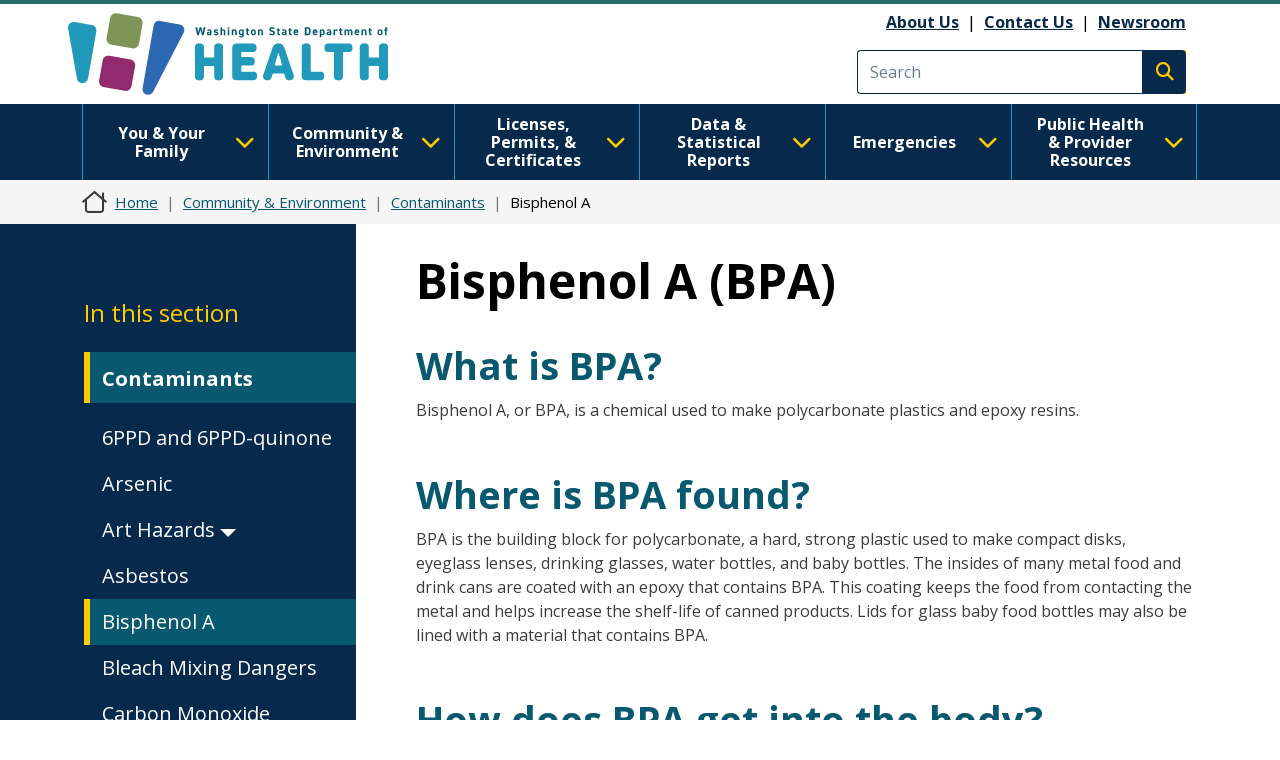

--- FILE ---
content_type: text/html; charset=UTF-8
request_url: https://doh.wa.gov/community-and-environment/contaminants/bisphenol
body_size: 16554
content:
<!DOCTYPE html>
<html lang="en" dir="ltr" prefix="og: https://ogp.me/ns#">
  <head>
    <meta charset="utf-8" />
<meta name="description" content="What is BPA? Bisphenol A, or BPA, is a chemical used to make polycarbonate plastics and epoxy resins." />
<link rel="canonical" href="https://doh.wa.gov/community-and-environment/contaminants/bisphenol" />
<link rel="image_src" href="https://doh.wa.gov/sites/default/files/2023-01-images/DOHlogo-metadata.png" />
<meta name="author" content="EPH-EHS--Environmental Health and Safety--4400" />
<meta property="og:site_name" content="Washington State Department of Health" />
<meta property="og:type" content="webpage" />
<meta property="og:url" content="https://doh.wa.gov/community-and-environment/contaminants/bisphenol" />
<meta property="og:title" content="Bisphenol A (BPA)" />
<meta property="og:description" content="What is BPA? Bisphenol A, or BPA, is a chemical used to make polycarbonate plastics and epoxy resins." />
<meta name="twitter:card" content="summary" />
<meta name="twitter:site" content="@WADeptHealth" />
<meta name="twitter:title" content="Bisphenol A (BPA)" />
<meta name="twitter:description" content="What is BPA? Bisphenol A, or BPA, is a chemical used to make polycarbonate plastics and epoxy resins." />
<meta name="Generator" content="Drupal 10 (https://www.drupal.org)" />
<meta name="MobileOptimized" content="width" />
<meta name="HandheldFriendly" content="true" />
<meta name="viewport" content="width=device-width, initial-scale=1, shrink-to-fit=no" />
<meta http-equiv="x-ua-compatible" content="ie=edge" />
<link rel="icon" href="/sites/default/files/DOH-logo_favicon_16x16.png" type="image/png" />

    <title>Bisphenol A (BPA) | Washington State Department of Health</title>
    <link rel="stylesheet" media="all" href="/modules/contrib/ajax_loader/css/throbber-general.css?t7st1r" />
<link rel="stylesheet" media="all" href="/core/misc/components/progress.module.css?t7st1r" />
<link rel="stylesheet" media="all" href="/core/misc/components/ajax-progress.module.css?t7st1r" />
<link rel="stylesheet" media="all" href="/core/modules/system/css/components/align.module.css?t7st1r" />
<link rel="stylesheet" media="all" href="/core/modules/system/css/components/fieldgroup.module.css?t7st1r" />
<link rel="stylesheet" media="all" href="/core/modules/system/css/components/container-inline.module.css?t7st1r" />
<link rel="stylesheet" media="all" href="/core/modules/system/css/components/clearfix.module.css?t7st1r" />
<link rel="stylesheet" media="all" href="/core/modules/system/css/components/details.module.css?t7st1r" />
<link rel="stylesheet" media="all" href="/core/modules/system/css/components/hidden.module.css?t7st1r" />
<link rel="stylesheet" media="all" href="/core/modules/system/css/components/item-list.module.css?t7st1r" />
<link rel="stylesheet" media="all" href="/core/modules/system/css/components/js.module.css?t7st1r" />
<link rel="stylesheet" media="all" href="/core/modules/system/css/components/nowrap.module.css?t7st1r" />
<link rel="stylesheet" media="all" href="/core/modules/system/css/components/position-container.module.css?t7st1r" />
<link rel="stylesheet" media="all" href="/core/modules/system/css/components/reset-appearance.module.css?t7st1r" />
<link rel="stylesheet" media="all" href="/core/modules/system/css/components/resize.module.css?t7st1r" />
<link rel="stylesheet" media="all" href="/core/modules/system/css/components/system-status-counter.css?t7st1r" />
<link rel="stylesheet" media="all" href="/core/modules/system/css/components/system-status-report-counters.css?t7st1r" />
<link rel="stylesheet" media="all" href="/core/modules/system/css/components/system-status-report-general-info.css?t7st1r" />
<link rel="stylesheet" media="all" href="/core/modules/system/css/components/tablesort.module.css?t7st1r" />
<link rel="stylesheet" media="all" href="/core/modules/filter/css/filter.caption.css?t7st1r" />
<link rel="stylesheet" media="all" href="/core/modules/media/css/filter.caption.css?t7st1r" />
<link rel="stylesheet" media="all" href="/modules/contrib/ajax_loader/css/three-bounce.css?t7st1r" />
<link rel="stylesheet" media="all" href="/modules/contrib/ckeditor_accordion/css/accordion.frontend.css?t7st1r" />
<link rel="stylesheet" media="all" href="/modules/contrib/ckeditor_tabber/css/ckeditor-tabber.css?t7st1r" />
<link rel="stylesheet" media="all" href="/libraries/fontawesome/css/all.min.css?t7st1r" />
<link rel="stylesheet" media="all" href="/libraries/fontawesome/css/v4-shims.min.css?t7st1r" />
<link rel="stylesheet" media="all" href="/themes/bootstrap_barrio/css/components/variables.css?t7st1r" />
<link rel="stylesheet" media="all" href="/themes/bootstrap_barrio/css/components/user.css?t7st1r" />
<link rel="stylesheet" media="all" href="/themes/bootstrap_barrio/css/components/progress.css?t7st1r" />
<link rel="stylesheet" media="all" href="/themes/bootstrap_barrio/css/components/node.css?t7st1r" />
<link rel="stylesheet" media="all" href="/themes/bootstrap_barrio/css/components/affix.css?t7st1r" />
<link rel="stylesheet" media="all" href="/themes/bootstrap_barrio/css/components/book.css?t7st1r" />
<link rel="stylesheet" media="all" href="/themes/bootstrap_barrio/css/components/contextual.css?t7st1r" />
<link rel="stylesheet" media="all" href="/themes/bootstrap_barrio/css/components/feed-icon.css?t7st1r" />
<link rel="stylesheet" media="all" href="/themes/bootstrap_barrio/css/components/field.css?t7st1r" />
<link rel="stylesheet" media="all" href="/themes/bootstrap_barrio/css/components/header.css?t7st1r" />
<link rel="stylesheet" media="all" href="/themes/bootstrap_barrio/css/components/help.css?t7st1r" />
<link rel="stylesheet" media="all" href="/themes/bootstrap_barrio/css/components/icons.css?t7st1r" />
<link rel="stylesheet" media="all" href="/themes/bootstrap_barrio/css/components/image-button.css?t7st1r" />
<link rel="stylesheet" media="all" href="/themes/bootstrap_barrio/css/components/item-list.css?t7st1r" />
<link rel="stylesheet" media="all" href="/themes/bootstrap_barrio/css/components/list-group.css?t7st1r" />
<link rel="stylesheet" media="all" href="/themes/bootstrap_barrio/css/components/media.css?t7st1r" />
<link rel="stylesheet" media="all" href="/themes/bootstrap_barrio/css/components/page.css?t7st1r" />
<link rel="stylesheet" media="all" href="/themes/bootstrap_barrio/css/components/search-form.css?t7st1r" />
<link rel="stylesheet" media="all" href="/themes/bootstrap_barrio/css/components/shortcut.css?t7st1r" />
<link rel="stylesheet" media="all" href="/themes/bootstrap_barrio/css/components/sidebar.css?t7st1r" />
<link rel="stylesheet" media="all" href="/themes/bootstrap_barrio/css/components/site-footer.css?t7st1r" />
<link rel="stylesheet" media="all" href="/themes/bootstrap_barrio/css/components/skip-link.css?t7st1r" />
<link rel="stylesheet" media="all" href="/themes/bootstrap_barrio/css/components/table.css?t7st1r" />
<link rel="stylesheet" media="all" href="/themes/bootstrap_barrio/css/components/tabledrag.css?t7st1r" />
<link rel="stylesheet" media="all" href="/themes/bootstrap_barrio/css/components/tableselect.css?t7st1r" />
<link rel="stylesheet" media="all" href="/themes/bootstrap_barrio/css/components/tablesort-indicator.css?t7st1r" />
<link rel="stylesheet" media="all" href="/themes/bootstrap_barrio/css/components/ui.widget.css?t7st1r" />
<link rel="stylesheet" media="all" href="/themes/bootstrap_barrio/css/components/tabs.css?t7st1r" />
<link rel="stylesheet" media="all" href="/themes/bootstrap_barrio/css/components/toolbar.css?t7st1r" />
<link rel="stylesheet" media="all" href="/themes/bootstrap_barrio/css/components/vertical-tabs.css?t7st1r" />
<link rel="stylesheet" media="all" href="/themes/bootstrap_barrio/css/components/views.css?t7st1r" />
<link rel="stylesheet" media="all" href="/themes/bootstrap_barrio/css/components/webform.css?t7st1r" />
<link rel="stylesheet" media="all" href="/themes/bootstrap_barrio/css/components/ui-dialog.css?t7st1r" />
<link rel="stylesheet" media="all" href="//cdn.jsdelivr.net/npm/bootstrap@5.2.0/dist/css/bootstrap.min.css" />
<link rel="stylesheet" media="all" href="/themes/bootstrap_barrio/subtheme/css/style.css?t7st1r" />
<link rel="stylesheet" media="all" href="/themes/bootstrap_barrio/subtheme/css/colors.css?t7st1r" />
<link rel="stylesheet" media="all" href="/core/../themes/bootstrap_barrio/components/breadcrumb/breadcrumb.css?t7st1r" />
<link rel="stylesheet" media="all" href="/themes/drupalbase_barrio/assets/css/bs-variables.css?t7st1r" />
<link rel="stylesheet" media="all" href="/themes/drupalbase_barrio/assets/css/alert.css?t7st1r" />
<link rel="stylesheet" media="all" href="/themes/drupalbase_barrio/assets/css/components.css?t7st1r" />
<link rel="stylesheet" media="all" href="/themes/drupalbase_barrio/assets/css/navigation.css?t7st1r" />
<link rel="stylesheet" media="all" href="/themes/drupalbase_barrio/assets/css/slideshow.css?t7st1r" />
<link rel="stylesheet" media="all" href="/themes/drupalbase_barrio/assets/css/style.css?t7st1r" />
<link rel="stylesheet" media="print" href="/themes/drupalbase_barrio/assets/css/print.css?t7st1r" />
<link rel="stylesheet" media="all" href="https://fonts.googleapis.com/css?family=Open+Sans&amp;display=swap" />
<link rel="stylesheet" media="all" href="/themes/drupalbase_custom/assets/styles/alert.css?t7st1r" />
<link rel="stylesheet" media="all" href="/themes/drupalbase_custom/assets/styles/components.css?t7st1r" />
<link rel="stylesheet" media="all" href="/themes/drupalbase_custom/assets/styles/layout.css?t7st1r" />
<link rel="stylesheet" media="all" href="/themes/drupalbase_custom/assets/styles/legacy.css?t7st1r" />
<link rel="stylesheet" media="all" href="/themes/drupalbase_custom/assets/styles/global.css?t7st1r" />
<link rel="stylesheet" media="all" href="/themes/drupalbase_custom/assets/styles/navigation.css?t7st1r" />
<link rel="stylesheet" media="all" href="/themes/drupalbase_custom/assets/styles/print.css?t7st1r" />
<link rel="stylesheet" media="all" href="/themes/drupalbase_custom/assets/styles/rtl.css?t7st1r" />
<link rel="stylesheet" media="all" href="/themes/drupalbase_custom/assets/styles/style.css?t7st1r" />
<link rel="stylesheet" media="all" href="https://fonts.googleapis.com/css2?family=Roboto:ital,wght@0,100;0,300;0,400;0,500;0,700;0,900;1,100;1,300;1,400;1,500;1,700;1,900&amp;display=swap" />
<link rel="stylesheet" media="all" href="https://fonts.googleapis.com/css2?family=Open+Sans:ital,wght@0,300;0,400;0,600;0,700;0,800;1,300;1,400;1,600;1,700;1,800&amp;display=swap" />
<link rel="stylesheet" media="all" href="https://fonts.googleapis.com/css2?family=Gayathri:wght@100;400;700&amp;display=swap" />
<link rel="stylesheet" media="all" href="https://fonts.googleapis.com/css2?family=Alegreya+Sans:ital,wght@0,100;0,300;0,400;0,500;0,700;0,800;0,900;1,100;1,300;1,400;1,500;1,700;1,800;1,900&amp;display=swap" />
<link rel="stylesheet" media="all" href="https://fonts.googleapis.com/css2?family=Quattrocento+Sans:ital,wght@0,400;0,700;1,400;1,700&amp;display=swap" />
<link rel="stylesheet" media="all" href="https://fonts.googleapis.com/css2?family=Josefin+Sans:ital,wght@0,300;0,400;0,700;1,700&amp;display=swap" />
<link rel="stylesheet" media="all" href="/themes/drupalbase_custom/assets/styles/horizontal_menu.css?t7st1r" />
<link rel="stylesheet" media="print" href="/themes/bootstrap_barrio/css/print.css?t7st1r" />

    <script type="application/json" data-drupal-selector="drupal-settings-json">{"path":{"baseUrl":"\/","pathPrefix":"","currentPath":"node\/5721","currentPathIsAdmin":false,"isFront":false,"currentLanguage":"en"},"pluralDelimiter":"\u0003","suppressDeprecationErrors":true,"ajaxPageState":{"libraries":"[base64]","theme":"drupalbase_custom","theme_token":null},"ajaxTrustedUrl":[],"gtag":{"tagId":"","consentMode":false,"otherIds":[],"events":[],"additionalConfigInfo":[]},"gtm":{"tagId":null,"settings":{"data_layer":"dataLayer","include_classes":false,"allowlist_classes":"","blocklist_classes":"","include_environment":false,"environment_id":"","environment_token":""},"tagIds":["GTM-P33KPVK","GTM-T8C88VC2"]},"ajaxLoader":{"markup":"\u003Cdiv class=\u0022ajax-throbber sk-flow\u0022\u003E\n              \u003Cdiv class=\u0022sk-flow-dot\u0022\u003E\u003C\/div\u003E\n              \u003Cdiv class=\u0022sk-flow-dot\u0022\u003E\u003C\/div\u003E\n              \u003Cdiv class=\u0022sk-flow-dot\u0022\u003E\u003C\/div\u003E\n            \u003C\/div\u003E","hideAjaxMessage":false,"alwaysFullscreen":false,"throbberPosition":".ajax-loader-throbber"},"ckeditorAccordion":{"accordionStyle":{"collapseAll":1,"keepRowsOpen":null,"animateAccordionOpenAndClose":1,"openTabsWithHash":1,"allowHtmlInTitles":0}},"user":{"uid":0,"permissionsHash":"c24173488e03c109813e252d8f2cffe5be86a1cf56870527589099cdb0c6f947"}}</script>
<script src="/core/misc/drupalSettingsLoader.js?v=10.5.6"></script>
<script src="/modules/contrib/google_tag/js/gtag.js?t7st1r"></script>
<script src="/modules/contrib/google_tag/js/gtm.js?t7st1r"></script>

  </head>
  <body class="layout-one-sidebar layout-sidebar-first page-node-5721 page-node-type-page path-node node--type-page">
    <noscript><iframe src="https://www.googletagmanager.com/ns.html?id=GTM-P33KPVK"
                  height="0" width="0" style="display:none;visibility:hidden"></iframe></noscript>
<noscript><iframe src="https://www.googletagmanager.com/ns.html?id=GTM-T8C88VC2"
                  height="0" width="0" style="display:none;visibility:hidden"></iframe></noscript>

      <div class="dialog-off-canvas-main-canvas" data-off-canvas-main-canvas>
    <div id="page-wrapper">
  <div id="page">
    <header id="header" aria-label="Site header">

      <a href="#main-content" class="visually-hidden focusable skip-link">
        Skip to main content
      </a>

                      
                              <div class="header-wrapper">
            <div class="container">
              <div class="row justify-content-between">
                
                  <section class="row region region-header">
          <a href="/" title="Home" rel="home" class="navbar-brand">
              <img src="/themes/drupalbase_custom/assets/images/doh_logo_horizontal.svg" alt="Washington State Department of Health Logo" class="img-fluid d-inline-block align-top" />
          </a>
    <div id="block-utilitylinks" class="col-auto d-lg-flex align-items-center ms-auto d-none block-content-basic block block-block-content block-block-content249bf8a9-ac00-4568-a908-d690b89bbba5">
  
    
      <div class="content">
      
            <div class="clearfix text-formatted field field--name-body field--type-text-with-summary field--label-hidden field__item"><p><a data-entity-substitution="canonical" data-entity-type="node" data-entity-uuid="884befe7-6ff7-4de8-8879-99e9503bf19c" href="/about-us">About Us</a>&nbsp;&nbsp;|&nbsp;&nbsp;<a data-entity-substitution="canonical" data-entity-type="node" data-entity-uuid="a1a0da87-97b1-44ca-b41a-e233ba420696" href="/about-us/contact-us">Contact Us</a>&nbsp; |&nbsp;&nbsp;<a data-entity-substitution="canonical" data-entity-type="node" data-entity-uuid="a8ab0e51-dd46-42b7-87c8-2f148286ec9c" href="/newsroom">Newsroom</a></p></div>
      
    </div>
  </div>
<div class="search-block-form google-cse col-auto d-flex align-items-center justify-self-end block block-search block-search-form-block" data-drupal-selector="search-block-form" id="block-searchform" role="search" id="block-searchform">

        
                    
                <form action="/search/results" method="get" id="search-block-form" accept-charset="UTF-8" class="search-form search-block-form form-row">
            <div class="js-form-item js-form-type-search form-type-search js-form-item-keys form-item-keys form-no-label mb-3">
              <input title="Enter the terms you wish to search for." data-drupal-selector="edit-keys" type="search" id="edit-keys" name="keys" value="" size="15" maxlength="128" class="form-search form-control" placeholder="Search">
            </div>
            <div data-drupal-selector="edit-actions" class="form-actions js-form-wrapper form-wrapper mb-3" id="edit-actions">
              <button type="submit" id="edit-submit" value="Execute search" class="button js-form-submit form-submit btn btn-primary"><span class="visually-hidden">Execute search</span></button>
            </div>
        </form>
        
</div>

  </section>

                <button id="pmenu-toggle" class="d-lg-none" type="button" data-bs-toggle="collapse" data-bs-target="#mainnav" aria-controls="mainnav" aria-expanded="false" aria-label="Toggle navigation">
                        <span class="sr-only">Main Menu</span>
                    </button>
              </div>
            </div>
          </div>
                  </header>

                              <div class="nav-outer-wrapper">
          <div class="container">
            <div class="navbar navbar-expand-xl navbar-default container" id="navbar-main">
            <div class="navbar" id="navbar-top">
                              <div class="navbar-header">
                    <section class="row region region-navigation">
    <nav  id="block-drupalbase-custom-megamenu">
    
        

          
      <div id="primary-nav-bg"></div>
    <div id="primary-nav" class="navbar navbar-expand-lg navbar-light p-0">
      
      <div class="collapse navbar-collapse p-3 p-lg-0" id="mainnav">
        <button id="pnav-close" class="d-lg-none h1 float-end text-black"><i class="fa-solid fa-xmark"></i><span class="sr-only">close menu</span></button>          
        <div class="mcopy-search"></div>
        <ul class="clearfix navbar-nav flex-wrap">
                                  
            <li class="mb-0 dropdown first">
              <div class="borderbox d-none d-lg-block"></div>
                              <button  class="mb-0 dropdown first nav-link dropdown-toggle nav-link" type="button" data-bs-toggle="dropdown" aria-expanded="false" id="nav-you--your-family">
                  You &amp; Your Family <i class="fa-solid fa-chevron-down"></i>
                </button>
           
                                
                                                                
                                    
                    
                    
                                    
                    
                    
                                    
                    
                    
                                    
                    
                    
                                    
                                                                                        
                    
                                    
                    
                    
                                    
                    
                    
                                    
                    
                    
                                    
                                                                                        
                    
                                    
                    
                    
                                    
                    
                    
                                    
                    
                    
                                    
                                                                                        
                    
                                    
                    
                    
                                    
                    
                    
                                    
                    
                    
                                    
                                                                                        
                    
                                    
                    
                    
                                    
                    
                    
                                    
                    
                    
                                    
                                                                                        
                    
                                    
                    
                    
                                    
                    
                    
                                
                <ul class="dropdown-menu" aria-labelledby="nav-you--your-family">
                                                            
                    
                    
                                                                                                  <li class="grid">

                      <div style="grid-area: 1/1" class="d-flex flex-column pb-1 pb-lg-0 align-items-center mb-4">
                                                  <a  class="clearfix navbar-nav flex-wrap dropdown-item fw-bold more-link" href="/you-and-your-family"> See All You &amp; Your Family Topics  <span class="fontawesome-icon-inline">&nbsp;<span class="fa-arrow-right fa-solid"></span>&nbsp;</span></a>

                                                </div>
                  </li>
                                    <li>
                  <ul class="grid subnav-grid">
                    
                      <li style="grid-area: 1/1" class="d-flex flex-column pb-1 pb-lg-0 align-items-top">
                                                        
                          <a href="/you-and-your-family/cannabis" class="dropdown-item" aria-current="" data-drupal-link-system-path="node/6731">Cannabis</a>
                        
                          
                      </li>

                      
                      
                      
                   

                    
                      <li style="grid-area: 2/1" class="d-flex flex-column pb-1 pb-lg-0 align-items-top">
                                                        
                          <a href="/you-and-your-family/care-van-mobile-health-services" class="dropdown-item" aria-current="" data-drupal-link-system-path="node/4835">Care-a-Van Mobile Health Services</a>
                        
                          
                      </li>

                      
                      
                      
                   

                    
                      <li style="grid-area: 3/1" class="d-flex flex-column pb-1 pb-lg-0 align-items-top">
                                                        
                          <a href="/emergencies/covid-19" class="dropdown-item" aria-current="" data-drupal-link-system-path="node/8061">COVID-19</a>
                        
                          
                      </li>

                      
                      
                      
                   

                    
                      <li style="grid-area: 4/1" class="d-flex flex-column pb-1 pb-lg-0 align-items-top">
                                                        
                          <a href="/you-and-your-family/disability-organizations" class="dropdown-item" aria-current="" data-drupal-link-system-path="node/6729">Disability Organizations</a>
                        
                          
                      </li>

                      
                      
                      
                   

                    
                      <li style="grid-area: 5/1" class="d-flex flex-column pb-1 pb-lg-0 align-items-top">
                                                        
                          <a href="/you-and-your-family/drug-user-health" class="dropdown-item" aria-current="" data-drupal-link-system-path="node/5335">Drug User Health</a>
                        
                          
                      </li>

                      
                      
                                                                                                
                   

                    
                      <li style="grid-area: 1/2" class="d-flex flex-column pb-1 pb-lg-0 align-items-top">
                                                        
                          <a href="/you-and-your-family/food-safety" class="dropdown-item" aria-current="" data-drupal-link-system-path="node/5983">Food Safety</a>
                        
                          
                      </li>

                      
                      
                      
                   

                    
                      <li style="grid-area: 2/2" class="d-flex flex-column pb-1 pb-lg-0 align-items-top">
                                                        
                          <a href="/you-and-your-family/healthy-aging" class="dropdown-item" aria-current="" data-drupal-link-system-path="node/8623">Healthy Aging</a>
                        
                          
                      </li>

                      
                      
                      
                   

                    
                      <li style="grid-area: 3/2" class="d-flex flex-column pb-1 pb-lg-0 align-items-top">
                                                        
                          <a href="/you-and-your-family/healthy-home" class="dropdown-item" aria-current="" data-drupal-link-system-path="node/5482">Healthy Home</a>
                        
                          
                      </li>

                      
                      
                      
                   

                    
                      <li style="grid-area: 4/2" class="d-flex flex-column pb-1 pb-lg-0 align-items-top">
                                                        
                          <a href="/you-and-your-family/illness-and-disease-z" class="dropdown-item" aria-current="" data-drupal-link-system-path="node/8626">Illness and Disease</a>
                        
                          
                      </li>

                      
                      
                      
                   

                    
                      <li style="grid-area: 5/2" class="d-flex flex-column pb-1 pb-lg-0 align-items-top">
                                                        
                          <a href="/you-and-your-family/immunization" class="dropdown-item" aria-current="" data-drupal-link-system-path="node/9237">Immunization</a>
                        
                          
                      </li>

                      
                      
                                                                                                
                   

                    
                      <li style="grid-area: 1/3" class="d-flex flex-column pb-1 pb-lg-0 align-items-top">
                                                        
                          <a href="/you-and-your-family/infants-and-children" class="dropdown-item" aria-current="" data-drupal-link-system-path="node/8934">Infants and Children</a>
                        
                          
                      </li>

                      
                      
                      
                   

                    
                      <li style="grid-area: 2/3" class="d-flex flex-column pb-1 pb-lg-0 align-items-top">
                                                        
                          <a href="/you-and-your-family/injury-and-violence-prevention" class="dropdown-item" aria-current="" data-drupal-link-system-path="node/8969">Injury and Violence Prevention</a>
                        
                          
                      </li>

                      
                      
                      
                   

                    
                      <li style="grid-area: 3/3" class="d-flex flex-column pb-1 pb-lg-0 align-items-top">
                                                        
                          <a href="/you-and-your-family/lactation" class="dropdown-item" aria-current="" data-drupal-link-system-path="node/12485">Lactation</a>
                        
                          
                      </li>

                      
                      
                      
                   

                    
                      <li style="grid-area: 4/3" class="d-flex flex-column pb-1 pb-lg-0 align-items-top">
                                                        
                          <a href="/you-and-your-family/mens-health" class="dropdown-item" aria-current="" data-drupal-link-system-path="node/9020">Men&#039;s Health</a>
                        
                          
                      </li>

                      
                      
                      
                   

                    
                      <li style="grid-area: 5/3" class="d-flex flex-column pb-1 pb-lg-0 align-items-top">
                                                        
                          <a href="/you-and-your-family/nutrition-and-physical-activity" class="dropdown-item" aria-current="" data-drupal-link-system-path="node/9022">Nutrition and Physical Activity</a>
                        
                          
                      </li>

                      
                      
                                                                                                
                   

                    
                      <li style="grid-area: 1/4" class="d-flex flex-column pb-1 pb-lg-0 align-items-top">
                                                        
                          <a href="/you-and-your-family/oral-health" class="dropdown-item" aria-current="" data-drupal-link-system-path="node/9032">Oral Health</a>
                        
                          
                      </li>

                      
                      
                      
                   

                    
                      <li style="grid-area: 2/4" class="d-flex flex-column pb-1 pb-lg-0 align-items-top">
                                                        
                          <a href="/you-and-your-family/poisoning-and-drug-overdose" class="dropdown-item" aria-current="" data-drupal-link-system-path="node/9042">Poisoning and Drug Overdose</a>
                        
                          
                      </li>

                      
                      
                      
                   

                    
                      <li style="grid-area: 3/4" class="d-flex flex-column pb-1 pb-lg-0 align-items-top">
                                                        
                          <a href="/you-and-your-family/sexual-and-reproductive-health" class="dropdown-item" aria-current="" data-drupal-link-system-path="node/8666">Sexual and Reproductive Health</a>
                        
                          
                      </li>

                      
                      
                      
                   

                    
                      <li style="grid-area: 4/4" class="d-flex flex-column pb-1 pb-lg-0 align-items-top">
                                                        
                          <a href="/you-and-your-family/adolescents-young-adults" class="dropdown-item" aria-current="" data-drupal-link-system-path="node/9076">Adolescents &amp; Young Adults</a>
                        
                          
                      </li>

                      
                      
                      
                   

                    
                      <li style="grid-area: 5/4" class="d-flex flex-column pb-1 pb-lg-0 align-items-top">
                                                        
                          <a href="/you-and-your-family/commercial-tobacco" class="dropdown-item" aria-current="" data-drupal-link-system-path="node/9091">Tobacco</a>
                        
                          
                      </li>

                      
                      
                                                                                                
                   

                    
                      <li style="grid-area: 1/5" class="d-flex flex-column pb-1 pb-lg-0 align-items-top">
                                                        
                          <a href="/you-and-your-family/infants-and-children/watch-me-grow-washington" class="dropdown-item" aria-current="" data-drupal-link-system-path="node/12482">Watch Me Grow Washington</a>
                        
                          
                      </li>

                      
                      
                      
                   

                    
                      <li style="grid-area: 2/5" class="d-flex flex-column pb-1 pb-lg-0 align-items-top">
                                                        
                          <a href="/you-and-your-family/wic" class="dropdown-item" aria-current="" data-drupal-link-system-path="node/9363">WIC</a>
                        
                          
                      </li>

                      
                      
                      
                   

                    
                      <li style="grid-area: 3/5" class="d-flex flex-column pb-1 pb-lg-0 align-items-top">
                                                        
                          <a href="/you-and-your-family/womens-health" class="dropdown-item" aria-current="" data-drupal-link-system-path="node/9092">Women&#039;s Health</a>
                        
                          
                      </li>

                      
                      
                      
                   

                                      </ul>
                  </li>
                </ul>
              
                          </li>
                                  
            <li class="mb-0 dropdown">
              <div class="borderbox d-none d-lg-block"></div>
                              <button  class="mb-0 dropdown nav-link dropdown-toggle nav-link" type="button" data-bs-toggle="dropdown" aria-expanded="false" id="nav-community--environment">
                  Community &amp; Environment <i class="fa-solid fa-chevron-down"></i>
                </button>
           
                                
                                                                
                                    
                    
                    
                                    
                    
                    
                                    
                    
                    
                                    
                    
                    
                                    
                                                                                        
                    
                                    
                    
                    
                                    
                    
                    
                                    
                    
                    
                                    
                                                                                        
                    
                                    
                    
                    
                                    
                    
                    
                                    
                    
                    
                                    
                                                                                        
                    
                                    
                    
                    
                                    
                    
                    
                                    
                    
                    
                                    
                                                                                        
                    
                                    
                    
                    
                                
                <ul class="dropdown-menu" aria-labelledby="nav-community--environment">
                                                            
                    
                    
                                                                                                  <li class="grid">

                      <div style="grid-area: 1/1" class="d-flex flex-column pb-1 pb-lg-0 align-items-center mb-4">
                                                  <a  class="clearfix navbar-nav flex-wrap dropdown-item fw-bold more-link" href="/community-and-environment"> See All Community &amp; Environment Topics  <span class="fontawesome-icon-inline">&nbsp;<span class="fa-arrow-right fa-solid"></span>&nbsp;</span></a>

                                                </div>
                  </li>
                                    <li>
                  <ul class="grid subnav-grid">
                    
                      <li style="grid-area: 1/1" class="d-flex flex-column pb-1 pb-lg-0 align-items-top">
                                                        
                          <a href="/community-and-environment/air-quality" class="dropdown-item" aria-current="" data-drupal-link-system-path="node/5714">Air Quality</a>
                        
                          
                      </li>

                      
                      
                      
                   

                    
                      <li style="grid-area: 2/1" class="d-flex flex-column pb-1 pb-lg-0 align-items-top">
                                                        
                          <a href="/community-and-environment/climate-and-health" class="dropdown-item" aria-current="" data-drupal-link-system-path="node/5467">Climate and Health</a>
                        
                          
                      </li>

                      
                      
                      
                   

                    
                      <li style="grid-area: 3/1" class="d-flex flex-column pb-1 pb-lg-0 align-items-top">
                                                        
                          <a href="/community-and-environment/contaminants" class="dropdown-item" aria-current="" data-drupal-link-system-path="node/5706">Contaminants</a>
                        
                          
                      </li>

                      
                      
                      
                   

                    
                      <li style="grid-area: 4/1" class="d-flex flex-column pb-1 pb-lg-0 align-items-top">
                                                        
                          <a href="/community-and-environment/drinking-water" class="dropdown-item" aria-current="" data-drupal-link-system-path="node/5494">Drinking Water</a>
                        
                          
                      </li>

                      
                      
                      
                   

                    
                      <li style="grid-area: 5/1" class="d-flex flex-column pb-1 pb-lg-0 align-items-top">
                                                        
                          <a href="/community-and-environment/essentials-childhood-initiative" class="dropdown-item" aria-current="" data-drupal-link-system-path="node/8660">Essentials for Childhood Initiative</a>
                        
                          
                      </li>

                      
                      
                                                                                                
                   

                    
                      <li style="grid-area: 1/2" class="d-flex flex-column pb-1 pb-lg-0 align-items-top">
                                                        
                          <a href="/community-and-environment/food" class="dropdown-item" aria-current="" data-drupal-link-system-path="node/5727">Food</a>
                        
                          
                      </li>

                      
                      
                      
                   

                    
                      <li style="grid-area: 2/2" class="d-flex flex-column pb-1 pb-lg-0 align-items-top">
                                                        
                          <a href="/community-and-environment/health-equity" class="dropdown-item" aria-current="" data-drupal-link-system-path="node/8425">Health Equity</a>
                        
                          
                      </li>

                      
                      
                      
                   

                    
                      <li style="grid-area: 3/2" class="d-flex flex-column pb-1 pb-lg-0 align-items-top">
                                                        
                          <a href="/community-and-environment/higher-education" class="dropdown-item" aria-current="" data-drupal-link-system-path="node/31600">Higher Education</a>
                        
                          
                      </li>

                      
                      
                      
                   

                    
                      <li style="grid-area: 4/2" class="d-flex flex-column pb-1 pb-lg-0 align-items-top">
                                                        
                          <a href="/community-and-environment/noise" class="dropdown-item" aria-current="" data-drupal-link-system-path="node/6051">Noise</a>
                        
                          
                      </li>

                      
                      
                      
                   

                    
                      <li style="grid-area: 5/2" class="d-flex flex-column pb-1 pb-lg-0 align-items-top">
                                                        
                          <a href="/community-and-environment/one-health" class="dropdown-item" aria-current="" data-drupal-link-system-path="node/6050">One Health</a>
                        
                          
                      </li>

                      
                      
                                                                                                
                   

                    
                      <li style="grid-area: 1/3" class="d-flex flex-column pb-1 pb-lg-0 align-items-top">
                                                        
                          <a href="/community-and-environment/opioids" class="dropdown-item" aria-current="" data-drupal-link-system-path="node/8427">Opioids</a>
                        
                          
                      </li>

                      
                      
                      
                   

                    
                      <li style="grid-area: 2/3" class="d-flex flex-column pb-1 pb-lg-0 align-items-top">
                                                        
                          <a href="/community-and-environment/pests" class="dropdown-item" aria-current="" data-drupal-link-system-path="node/6052">Pests</a>
                        
                          
                      </li>

                      
                      
                      
                   

                    
                      <li style="grid-area: 3/3" class="d-flex flex-column pb-1 pb-lg-0 align-items-top">
                                                        
                          <a href="/community-and-environment/radiation" class="dropdown-item" aria-current="" data-drupal-link-system-path="node/6109">Radiation</a>
                        
                          
                      </li>

                      
                      
                      
                   

                    
                      <li style="grid-area: 4/3" class="d-flex flex-column pb-1 pb-lg-0 align-items-top">
                                                        
                          <a href="/community-and-environment/schools" class="dropdown-item" aria-current="" data-drupal-link-system-path="node/5470">Schools</a>
                        
                          
                      </li>

                      
                      
                      
                   

                    
                      <li style="grid-area: 5/3" class="d-flex flex-column pb-1 pb-lg-0 align-items-top">
                                                        
                          <a href="/community-and-environment/shellfish" class="dropdown-item" aria-current="" data-drupal-link-system-path="node/5770">Shellfish</a>
                        
                          
                      </li>

                      
                      
                                                                                                
                   

                    
                      <li style="grid-area: 1/4" class="d-flex flex-column pb-1 pb-lg-0 align-items-top">
                                                        
                          <a href="/community-and-environment/wastewater-management" class="dropdown-item" aria-current="" data-drupal-link-system-path="node/5893">Wastewater Management</a>
                        
                          
                      </li>

                      
                      
                      
                   

                    
                      <li style="grid-area: 2/4" class="d-flex flex-column pb-1 pb-lg-0 align-items-top">
                                                        
                          <a href="/community-and-environment/water-recreation" class="dropdown-item" aria-current="" data-drupal-link-system-path="node/5927">Water Recreation</a>
                        
                          
                      </li>

                      
                      
                      
                   

                    
                      <li style="grid-area: 3/4" class="d-flex flex-column pb-1 pb-lg-0 align-items-top">
                                                        
                          <a href="/community-and-environment/worksite-wellness" class="dropdown-item" aria-current="" data-drupal-link-system-path="node/9087">Worksite Wellness</a>
                        
                          
                      </li>

                      
                      
                      
                   

                                      </ul>
                  </li>
                </ul>
              
                          </li>
                                  
            <li class="mb-0 dropdown">
              <div class="borderbox d-none d-lg-block"></div>
                              <button  class="mb-0 dropdown nav-link dropdown-toggle nav-link" type="button" data-bs-toggle="dropdown" aria-expanded="false" id="nav-licenses,-permits,--certificates">
                  Licenses, Permits, &amp; Certificates <i class="fa-solid fa-chevron-down"></i>
                </button>
           
                                
                                                                
                                    
                    
                    
                                    
                    
                    
                                    
                    
                    
                                    
                    
                    
                                    
                                                                                        
                    
                                    
                    
                    
                                    
                    
                    
                                    
                    
                    
                                    
                                                                                        
                    
                                    
                    
                    
                                
                <ul class="dropdown-menu" aria-labelledby="nav-licenses,-permits,--certificates">
                                                            
                    
                    
                                                                                                  <li class="grid">

                      <div style="grid-area: 1/1" class="d-flex flex-column pb-1 pb-lg-0 align-items-center mb-4">
                                                  <a  class="clearfix navbar-nav flex-wrap dropdown-item fw-bold more-link" href="/licenses-permits-and-certificates"> See All Licenses, Permits, &amp; Certificates Topics  <span class="fontawesome-icon-inline">&nbsp;<span class="fa-arrow-right fa-solid"></span>&nbsp;</span></a>

                                                </div>
                  </li>
                                    <li>
                  <ul class="grid subnav-grid">
                    
                      <li style="grid-area: 1/1" class="d-flex flex-column pb-1 pb-lg-0 align-items-top">
                                                        
                          <a href="/licenses-permits-and-certificates/facilities-z" class="dropdown-item" aria-current="" data-drupal-link-system-path="node/7048">Facilities - New, Renew or Update</a>
                        
                          
                      </li>

                      
                      
                      
                   

                    
                      <li style="grid-area: 2/1" class="d-flex flex-column pb-1 pb-lg-0 align-items-top">
                                                        
                          <a href="/licenses-permits-and-certificates/file-complaint-about-provider-or-facility" class="dropdown-item" aria-current="" data-drupal-link-system-path="node/6949">File Complaint About Provider or Facility</a>
                        
                          
                      </li>

                      
                      
                      
                   

                    
                      <li style="grid-area: 3/1" class="d-flex flex-column pb-1 pb-lg-0 align-items-top">
                                                        
                          <a href="/licenses-permits-and-certificates/healthcare-enforcement-and-licensing-management-system-helms" class="dropdown-item" aria-current="" data-drupal-link-system-path="node/4956">Healthcare Enforcement and Licensing Management System (HELMS)</a>
                        
                          
                      </li>

                      
                      
                      
                   

                    
                      <li style="grid-area: 4/1" class="d-flex flex-column pb-1 pb-lg-0 align-items-top">
                                                        
                          <a href="/licenses-permits-and-certificates/professions-new-renew-or-update/healthcare-professional-credentialing-requirements" class="dropdown-item" aria-current="" data-drupal-link-system-path="node/6997">Healthcare Professional Credentialing Requirements</a>
                        
                          
                      </li>

                      
                      
                      
                   

                    
                      <li style="grid-area: 5/1" class="d-flex flex-column pb-1 pb-lg-0 align-items-top">
                                                        
                          <a href="https://wmc.wa.gov/" class="dropdown-item" aria-current="">Medical Commission</a>
                        
                          
                      </li>

                      
                      
                                                                                                
                   

                    
                      <li style="grid-area: 1/2" class="d-flex flex-column pb-1 pb-lg-0 align-items-top">
                                                        
                          <a href="https://nursing.wa.gov" class="dropdown-item" aria-current="">Board of Nursing</a>
                        
                          
                      </li>

                      
                      
                      
                   

                    
                      <li style="grid-area: 2/2" class="d-flex flex-column pb-1 pb-lg-0 align-items-top">
                                                        
                          <a href="/licenses-permits-and-certificates/professions-new-renew-or-update" class="dropdown-item" aria-current="" data-drupal-link-system-path="node/4960">Professions - New, Renew or Update</a>
                        
                          
                      </li>

                      
                      
                      
                   

                    
                      <li style="grid-area: 3/2" class="d-flex flex-column pb-1 pb-lg-0 align-items-top">
                                                        
                          <a href="/licenses-permits-and-certificates/provider-credential-or-facility-search" class="dropdown-item" aria-current="" data-drupal-link-system-path="node/6726">Provider Credential Search</a>
                        
                          
                      </li>

                      
                      
                      
                   

                    
                      <li style="grid-area: 4/2" class="d-flex flex-column pb-1 pb-lg-0 align-items-top">
                                                        
                          <a href="/licenses-permits-and-certificates/professions-new-renew-or-update/military-resources" class="dropdown-item" aria-current="" data-drupal-link-system-path="node/7554">Veterans, Service Members and their Families</a>
                        
                          
                      </li>

                      
                      
                      
                   

                    
                      <li style="grid-area: 5/2" class="d-flex flex-column pb-1 pb-lg-0 align-items-top">
                                                        
                          <a href="/licenses-permits-and-certificates/vital-records" class="dropdown-item" aria-current="" data-drupal-link-system-path="node/9448">Vital Records</a>
                        
                          
                      </li>

                      
                      
                                                                                                
                   

                                      </ul>
                  </li>
                </ul>
              
                          </li>
                                  
            <li class="mb-0 dropdown">
              <div class="borderbox d-none d-lg-block"></div>
                              <button  class="mb-0 dropdown nav-link dropdown-toggle nav-link" type="button" data-bs-toggle="dropdown" aria-expanded="false" id="nav-data--statistical-reports">
                  Data &amp; Statistical Reports <i class="fa-solid fa-chevron-down"></i>
                </button>
           
                                
                                                                
                                    
                    
                    
                                    
                    
                    
                                    
                    
                    
                                    
                    
                    
                                    
                                                                                        
                    
                                    
                    
                    
                                    
                    
                    
                                    
                    
                    
                                    
                                                                                        
                    
                                    
                    
                    
                                    
                    
                    
                                
                <ul class="dropdown-menu dropdown-menu-end" aria-labelledby="nav-data--statistical-reports">
                                                            
                    
                    
                                                                                                  <li class="grid">

                      <div style="grid-area: 1/1" class="d-flex flex-column pb-1 pb-lg-0 align-items-center mb-4">
                                                  <a  class="clearfix navbar-nav flex-wrap dropdown-item fw-bold more-link" href="/data-and-statistical-reports"> See All Data &amp; Statistical Reports Topics  <span class="fontawesome-icon-inline">&nbsp;<span class="fa-arrow-right fa-solid"></span>&nbsp;</span></a>

                                                </div>
                  </li>
                                    <li>
                  <ul class="grid subnav-grid">
                    
                      <li style="grid-area: 1/1" class="d-flex flex-column pb-1 pb-lg-0 align-items-top">
                                                        
                          <a href="/data-and-statistical-reports/data-guidelines" class="dropdown-item" aria-current="" data-drupal-link-system-path="node/8583">Data Guidelines</a>
                        
                          
                      </li>

                      
                      
                      
                   

                    
                      <li style="grid-area: 2/1" class="d-flex flex-column pb-1 pb-lg-0 align-items-top">
                                                        
                          <a href="/data-and-statistical-reports/data-systems" class="dropdown-item" aria-current="" data-drupal-link-system-path="node/5083">Data Systems</a>
                        
                          
                      </li>

                      
                      
                      
                   

                    
                      <li style="grid-area: 3/1" class="d-flex flex-column pb-1 pb-lg-0 align-items-top">
                                                        
                          <a href="/data-and-statistical-reports/data-topics-z" class="dropdown-item" aria-current="" data-drupal-link-system-path="node/5086">Data Topics A-Z</a>
                        
                          
                      </li>

                      
                      
                      
                   

                    
                      <li style="grid-area: 4/1" class="d-flex flex-column pb-1 pb-lg-0 align-items-top">
                                                        
                          <a href="/data-and-statistical-reports/diseases-and-chronic-conditions" class="dropdown-item" aria-current="" data-drupal-link-system-path="node/8618">Diseases and Chronic Conditions</a>
                        
                          
                      </li>

                      
                      
                      
                   

                    
                      <li style="grid-area: 5/1" class="d-flex flex-column pb-1 pb-lg-0 align-items-top">
                                                        
                          <a href="/data-statistical-reports/environmental-health" class="dropdown-item" aria-current="" data-drupal-link-system-path="node/5474">Environmental Health</a>
                        
                          
                      </li>

                      
                      
                                                                                                
                   

                    
                      <li style="grid-area: 1/2" class="d-flex flex-column pb-1 pb-lg-0 align-items-top">
                                                        
                          <a href="/data-statistical-reports/health-behaviors" class="dropdown-item" aria-current="" data-drupal-link-system-path="node/8620">Health Behaviors</a>
                        
                          
                      </li>

                      
                      
                      
                   

                    
                      <li style="grid-area: 2/2" class="d-flex flex-column pb-1 pb-lg-0 align-items-top">
                                                        
                          <a href="/data-and-statistical-reports/health-statistics" class="dropdown-item" aria-current="" data-drupal-link-system-path="node/5245">Health Statistics</a>
                        
                          
                      </li>

                      
                      
                      
                   

                    
                      <li style="grid-area: 3/2" class="d-flex flex-column pb-1 pb-lg-0 align-items-top">
                                                        
                          <a href="/data-and-statistical-reports/healthcare-washington" class="dropdown-item" aria-current="" data-drupal-link-system-path="node/5088">Healthcare in Washington</a>
                        
                          
                      </li>

                      
                      
                      
                   

                    
                      <li style="grid-area: 4/2" class="d-flex flex-column pb-1 pb-lg-0 align-items-top">
                                                        
                          <a href="/data-statistical-reports/injury-violence-and-poisoning" class="dropdown-item" aria-current="" data-drupal-link-system-path="node/5092">Injury Violence and Poisoning</a>
                        
                          
                      </li>

                      
                      
                      
                   

                    
                      <li style="grid-area: 5/2" class="d-flex flex-column pb-1 pb-lg-0 align-items-top">
                                                        
                          <a href="/data-and-statistical-reports/washington-state-health-assessment" class="dropdown-item" aria-current="" data-drupal-link-system-path="node/8467">State Health Assessment</a>
                        
                          
                      </li>

                      
                      
                                                                                                
                   

                    
                      <li style="grid-area: 1/3" class="d-flex flex-column pb-1 pb-lg-0 align-items-top">
                                                        
                          <a href="/data-and-statistical-reports/washington-tracking-network-wtn" class="dropdown-item" aria-current="" data-drupal-link-system-path="node/6256">Washington Tracking Network (WTN)</a>
                        
                          
                      </li>

                      
                      
                      
                   

                                      </ul>
                  </li>
                </ul>
              
                          </li>
                                  
            <li class="mb-0 dropdown">
              <div class="borderbox d-none d-lg-block"></div>
                              <button  class="mb-0 dropdown nav-link dropdown-toggle nav-link" type="button" data-bs-toggle="dropdown" aria-expanded="false" id="nav-emergencies">
                  Emergencies <i class="fa-solid fa-chevron-down"></i>
                </button>
           
                                
                                                                
                                    
                    
                    
                                    
                    
                    
                                    
                    
                    
                                    
                    
                    
                                    
                                                                                        
                    
                                
                <ul class="dropdown-menu dropdown-menu-end" aria-labelledby="nav-emergencies">
                                                            
                    
                    
                                                        <li class="grid">

                      <div style="grid-area: 1/1" class="d-flex flex-column pb-1 pb-lg-0 align-items-center mb-4">
                                                  <a  class="clearfix navbar-nav flex-wrap dropdown-item fw-bold more-link" href="/emergencies"> See All Emergencies Topics  <span class="fontawesome-icon-inline">&nbsp;<span class="fa-arrow-right fa-solid"></span>&nbsp;</span></a>

                                                </div>
                  </li>
                                    <li>
                  <ul class="grid subnav-grid">
                    
                      <li style="grid-area: 1/1" class="d-flex flex-column pb-1 pb-lg-0 align-items-top">
                                                        
                          <a href="/emergencies/health-and-safety-alerts" class="dropdown-item" aria-current="" data-drupal-link-system-path="node/19940">Health and Safety Alerts</a>
                        
                          
                      </li>

                      
                      
                      
                   

                    
                      <li style="grid-area: 2/1" class="d-flex flex-column pb-1 pb-lg-0 align-items-top">
                                                        
                          <a href="/emergencies/be-prepared-be-safe/emergency-telephone-numbers" class="dropdown-item" aria-current="" data-drupal-link-system-path="node/6418">Emergency Contacts and Numbers</a>
                        
                          
                      </li>

                      
                      
                      
                   

                    
                      <li style="grid-area: 3/1" class="d-flex flex-column pb-1 pb-lg-0 align-items-top">
                                                        
                          <a href="/emergencies/be-prepared-be-safe/severe-weather-and-natural-disasters/floods" class="dropdown-item" aria-current="" data-drupal-link-system-path="node/6440">Floods</a>
                        
                          
                      </li>

                      
                      
                                                                                                
                   

                    
                      <li style="grid-area: 1/2" class="d-flex flex-column pb-1 pb-lg-0 align-items-top">
                                                        
                          <a href="/emergencies/be-prepared-be-safe/severe-weather-and-natural-disasters/power-outages" class="dropdown-item" aria-current="" data-drupal-link-system-path="node/6442">Power Outages</a>
                        
                          
                      </li>

                      
                      
                      
                   

                    
                      <li style="grid-area: 2/2" class="d-flex flex-column pb-1 pb-lg-0 align-items-top">
                                                        
                          <a href="/emergencies/be-prepared-be-safe" class="dropdown-item" aria-current="" data-drupal-link-system-path="node/6390">Be Prepared, Be Safe</a>
                        
                                                        <ul class="list-unstyled">
                              
                                                                <li class="fw-normal">
                                      <a href="/emergencies/be-prepared-be-safe/bioterrorism-and-terrorism" data-drupal-link-system-path="node/6412">Bioterrorism and Terrorism</a>
                                  </li>
                                                                <li class="fw-normal">
                                      <a href="/emergencies/be-prepared-be-safe/diseases" data-drupal-link-system-path="node/6405">Diseases</a>
                                  </li>
                                                                <li class="fw-normal">
                                      <a href="/emergencies/be-prepared-be-safe/emergency-information-specific-groups" data-drupal-link-system-path="node/8470">Emergency Information for Specific Groups</a>
                                  </li>
                                                                <li class="fw-normal">
                                      <a href="/emergencies/be-prepared-be-safe/get-ready" data-drupal-link-system-path="node/6422">Get Ready for an Emergency</a>
                                  </li>
                                                                <li class="fw-normal">
                                      <a href="/emergencies/be-prepared-be-safe/severe-weather-and-natural-disasters" data-drupal-link-system-path="node/6434">Severe Weather and Natural Disasters</a>
                                  </li>
                                                            </ul>
                          
                      </li>

                      
                      
                      
                   

                                      </ul>
                  </li>
                </ul>
              
                          </li>
                                  
            <li class="mb-0 dropdown last">
              <div class="borderbox d-none d-lg-block"></div>
                              <button  class="mb-0 dropdown last nav-link dropdown-toggle nav-link" type="button" data-bs-toggle="dropdown" aria-expanded="false" id="nav-public-health--provider-resources">
                  Public Health &amp; Provider Resources <i class="fa-solid fa-chevron-down"></i>
                </button>
           
                                
                                                                
                                    
                    
                    
                                    
                    
                    
                                    
                    
                    
                                    
                    
                    
                                    
                                                                                        
                    
                                    
                    
                    
                                    
                    
                    
                                    
                    
                    
                                    
                                                                                        
                    
                                    
                    
                    
                                    
                    
                    
                                    
                    
                    
                                    
                                                                                        
                    
                                
                <ul class="dropdown-menu dropdown-menu-end" aria-labelledby="nav-public-health--provider-resources">
                                                            
                    
                    
                                                                                                  <li class="grid">

                      <div style="grid-area: 1/1" class="d-flex flex-column pb-1 pb-lg-0 align-items-center mb-4">
                                                  <a  class="clearfix navbar-nav flex-wrap dropdown-item fw-bold more-link" href="/public-health-provider-resources"> See All Public Health &amp; Provider Resources Topics  <span class="fontawesome-icon-inline">&nbsp;<span class="fa-arrow-right fa-solid"></span>&nbsp;</span></a>

                                                </div>
                  </li>
                                    <li>
                  <ul class="grid subnav-grid">
                    
                      <li style="grid-area: 1/1" class="d-flex flex-column pb-1 pb-lg-0 align-items-top">
                                                        
                          <a href="/public-health-provider-resources/notifiable-conditions/clinical-laboratory-reporting" class="dropdown-item" aria-current="" data-drupal-link-system-path="node/8584">Clinical Laboratory Reporting</a>
                        
                          
                      </li>

                      
                      
                      
                   

                    
                      <li style="grid-area: 2/1" class="d-flex flex-column pb-1 pb-lg-0 align-items-top">
                                                        
                          <a href="/public-health-provider-resources/emergency-medical-services-ems-and-trauma-care-system" class="dropdown-item" aria-current="" data-drupal-link-system-path="node/6780">Emergency Medical Services (EMS) Systems</a>
                        
                          
                      </li>

                      
                      
                      
                   

                    
                      <li style="grid-area: 3/1" class="d-flex flex-column pb-1 pb-lg-0 align-items-top">
                                                        
                          <a href="/public-health-provider-resources/emergency-preparedness" class="dropdown-item" aria-current="" data-drupal-link-system-path="node/6520">Emergency Preparedness</a>
                        
                          
                      </li>

                      
                      
                      
                   

                    
                      <li style="grid-area: 4/1" class="d-flex flex-column pb-1 pb-lg-0 align-items-top">
                                                        
                          <a href="/public-health-provider-resources/healthcare-professions-and-facilities" class="dropdown-item" aria-current="" data-drupal-link-system-path="node/7016">Healthcare Professions and Facilities</a>
                        
                          
                      </li>

                      
                      
                      
                   

                    
                      <li style="grid-area: 5/1" class="d-flex flex-column pb-1 pb-lg-0 align-items-top">
                                                        
                          <a href="/public-health-provider-resources/lactation-and-infant-feeding-friendly-environments" class="dropdown-item" aria-current="" data-drupal-link-system-path="node/8621">Lactation and Infant Feeding-Friendly Environments</a>
                        
                          
                      </li>

                      
                      
                                                                                                
                   

                    
                      <li style="grid-area: 1/2" class="d-flex flex-column pb-1 pb-lg-0 align-items-top">
                                                        
                          <a href="/public-health-provider-resources/notifiable-conditions" class="dropdown-item" aria-current="" data-drupal-link-system-path="node/5154">Notifiable Conditions</a>
                        
                          
                      </li>

                      
                      
                      
                   

                    
                      <li style="grid-area: 2/2" class="d-flex flex-column pb-1 pb-lg-0 align-items-top">
                                                        
                          <a href="/public-health-provider-resources/public-health-laboratories" class="dropdown-item" aria-current="" data-drupal-link-system-path="node/5397">Public Health Laboratories</a>
                        
                          
                      </li>

                      
                      
                      
                   

                    
                      <li style="grid-area: 3/2" class="d-flex flex-column pb-1 pb-lg-0 align-items-top">
                                                        
                          <a href="/public-health-provider-resources/public-health-system-resources-and-services" class="dropdown-item" aria-current="" data-drupal-link-system-path="node/8504">Public Health System Resources and Services</a>
                        
                          
                      </li>

                      
                      
                      
                   

                    
                      <li style="grid-area: 4/2" class="d-flex flex-column pb-1 pb-lg-0 align-items-top">
                                                        
                          <a href="/public-health-provider-resources/rural-health" class="dropdown-item" aria-current="" data-drupal-link-system-path="node/6834">Rural Health</a>
                        
                          
                      </li>

                      
                      
                      
                   

                    
                      <li style="grid-area: 5/2" class="d-flex flex-column pb-1 pb-lg-0 align-items-top">
                                                        
                          <a href="/public-health-provider-resources/standing-orders" class="dropdown-item" aria-current="" data-drupal-link-system-path="node/28576">Standing Orders</a>
                        
                          
                      </li>

                      
                      
                                                                                                
                   

                    
                      <li style="grid-area: 1/3" class="d-flex flex-column pb-1 pb-lg-0 align-items-top">
                                                        
                          <a href="/public-health-provider-resources/telehealth" class="dropdown-item" aria-current="" data-drupal-link-system-path="node/6842">Telehealth</a>
                        
                          
                      </li>

                      
                      
                      
                   

                    
                      <li style="grid-area: 2/3" class="d-flex flex-column pb-1 pb-lg-0 align-items-top">
                                                        
                          <a href="/about-us/washingtons-public-health-system/tribal-public-health-and-relations" class="dropdown-item" aria-current="" data-drupal-link-system-path="node/7970">Tribal Public Health and Relations</a>
                        
                          
                      </li>

                      
                      
                      
                   

                    
                      <li style="grid-area: 3/3" class="d-flex flex-column pb-1 pb-lg-0 align-items-top">
                                                        
                          <a href="/public-health-provider-resources/washington-health-alert-network" class="dropdown-item" aria-current="" data-drupal-link-system-path="node/19793">Washington Health Alert Network</a>
                        
                          
                      </li>

                      
                      
                      
                   

                                      </ul>
                  </li>
                </ul>
              
                            <div class="borderbox d-none d-lg-block"></div>
                          </li>
          
        </ul>
        <div class="mcopy-nav"></div>
      </div>
      
    </div>
  




  </nav>
  </section>

                </div>
                            </div>
            
          </div>
        </div>
      </div>
        
    <div id="main">
            <div class="wrapper-inner-content">
      
       
        <div class="wrapper-content-top ">
          <div class="container">
            <div>
                <section class="row region region-content-top">
    <div id="block-forcerender" class="hidden d-none block-content-basic block block-block-content block-block-content1d4424c4-56d2-4608-be9b-eb8ad5ab3909">
  
    
      <div class="content">
      
            <div class="clearfix text-formatted field field--name-body field--type-text-with-summary field--label-hidden field__item"><p class="d-none">breadcrumb</p></div>
      
    </div>
  </div>
<div id="breadcrumb-main" class="col-xl-12 col-lg-12 col-md-12 col-sm-12 col-xs-12 block block-system block-system-breadcrumb-block">
  
    
      <div class="content">
      
  <nav role="navigation" aria-label="breadcrumb" style="">
  <ol class="breadcrumb">
            <li class="breadcrumb-item">
        <a href="/">Home</a>
      </li>
                <li class="breadcrumb-item">
        <a href="/community-and-environment">Community &amp; Environment</a>
      </li>
                <li class="breadcrumb-item">
        <a href="/community-and-environment/contaminants">Contaminants</a>
      </li>
                <li class="breadcrumb-item active">
        Bisphenol A
      </li>
        </ol>
</nav>


    </div>
  </div>

  </section>

            </div>
          </div>
        </div>
      
      
                              <div id="main-wrapper" class="wrapper-content layout-main-wrapper has-sidebar clearfix">
              <div class="container">
          <div class="row row-offcanvas row-offcanvas-left clearfix">
                          <div class="sidebar_first sidebar col-lg-3 order-first" id="sidebar_first">
                <aside class="section" role="complementary">
                  <div class="h2">In this section</div>
                    <nav aria-labelledby="block-mainnavigation-menu" id="block-mainnavigation">
        <div class="h3"  class="menu-heading" id="block-mainnavigation-menu">
          <a href="/community-and-environment/contaminants" class="menu-item--active-trail" data-drupal-link-system-path="node/5706">Contaminants</a>
      </div>

        
      <ul class="clearfix menu menu--main nav">
                      <li class="first">
                
                                <a href="/community-and-environment/contaminants/6ppd-and-6ppd-quinone" data-drupal-link-system-path="node/34410">6PPD and 6PPD-quinone</a>
              </li>
                      <li>
                
                                <a href="/community-and-environment/contaminants/arsenic" data-drupal-link-system-path="node/5707">Arsenic</a>
              </li>
                      <li>
                
                                                            <a href="/community-and-environment/contaminants/art-hazards" data-drupal-link-system-path="node/17079">Art Hazards <span class="caret"></span></a>
              </li>
                      <li>
                
                                <a href="/community-and-environment/contaminants/asbestos" data-drupal-link-system-path="node/5708">Asbestos</a>
              </li>
                      <li class="active active-trail">
                
                                <a href="/community-and-environment/contaminants/bisphenol" data-drupal-link-system-path="node/5721" class="is-active" aria-current="page">Bisphenol A</a>
              </li>
                      <li>
                
                                <a href="/community-and-environment/contaminants/bleach-mixing-dangers" data-drupal-link-system-path="node/6001">Bleach Mixing Dangers</a>
              </li>
                      <li>
                
                                <a href="/community-and-environment/contaminants/carbon-monoxide" data-drupal-link-system-path="node/5713">Carbon Monoxide</a>
              </li>
                      <li>
                
                                                            <a href="/community-and-environment/contaminants/cyanobacteria" data-drupal-link-system-path="node/5709">Cyanobacteria <span class="caret"></span></a>
              </li>
                      <li>
                
                                <a href="/community-and-environment/contaminants/ddt" data-drupal-link-system-path="node/5729">DDT</a>
              </li>
                      <li>
                
                                <a href="/community-and-environment/contaminants/drinking-water-contaminants" data-drupal-link-system-path="node/5730">Drinking Water Contaminants</a>
              </li>
                      <li>
                
                                <a href="/community-and-environment/contaminants/drug-labs" data-drupal-link-system-path="node/5732">Drug Labs</a>
              </li>
                      <li>
                
                                <a href="/community-and-environment/contaminants/drug-residue" data-drupal-link-system-path="node/30867">Drug Residue</a>
              </li>
                      <li>
                
                                <a href="/community-and-environment/contaminants/formaldehyde" data-drupal-link-system-path="node/5719">Formaldehyde</a>
              </li>
                      <li>
                
                                <a href="/community-and-environment/contaminants/hydrogen-sulfide" data-drupal-link-system-path="node/5722">Hydrogen Sulfide</a>
              </li>
                      <li>
                
                                                            <a href="/community-and-environment/contaminants/lead" data-drupal-link-system-path="node/6036">Lead <span class="caret"></span></a>
              </li>
                      <li>
                
                                <a href="/community-and-environment/contaminants/mercury" data-drupal-link-system-path="node/5723">Mercury</a>
              </li>
                      <li>
                
                                <a href="/community-and-environment/contaminants/mold" data-drupal-link-system-path="node/5724">Mold</a>
              </li>
                      <li>
                
                                <a href="/community-and-environment/contaminants/pbdes" data-drupal-link-system-path="node/6038">PBDEs</a>
              </li>
                      <li>
                
                                <a href="/community-and-environment/contaminants/pcbs" data-drupal-link-system-path="node/5735">PCBs</a>
              </li>
                      <li>
                
                                                            <a href="/community-and-environment/contaminants/pfas" data-drupal-link-system-path="node/5493">PFAS <span class="caret"></span></a>
              </li>
                      <li>
                
                                <a href="/community-and-environment/contaminants/pesticides" data-drupal-link-system-path="node/9490">Pesticides</a>
              </li>
                      <li>
                
                                                            <a href="/community-and-environment/contaminants/radon" data-drupal-link-system-path="node/9491">Radon <span class="caret"></span></a>
              </li>
                      <li class="last">
                
                                <a href="/community-and-environment/contaminants/vapor-intrusion" data-drupal-link-system-path="node/5734">Vapor Intrusion</a>
              </li>
        </ul>
  

  </nav>

                </aside>
              </div>
              <div id="main-content"  class="main-content col col-lg-9" id="content" role="main">
                  <section class="row region region-content">
    <div class="language-switcher-language-url block block-advanced-language-selector block-advanced-language-selector-block" id="block-drupalbase-custom-advancedlanguageselectorblock">
  
    
      <div class="content">
      
        
    


    </div>
  </div>
<div id="block-drupalbase-custom-page-title" class="col block block-core block-page-title-block">
  
    
      <div class="content">
      
      <h1 class="title">Bisphenol A (BPA)</h1>
  

    </div>
  </div>
<div data-drupal-messages-fallback class="hidden"></div>
<div id="block-drupalbase-custom-content" class="block block-system block-system-main-block">
  
    
      <div class="content">
      

<article data-history-node-id="5721" class="node node--type-page node--view-mode-full clearfix">
  <header>
    
        
      </header>
  <div class="node__content clearfix">
    
            <div class="clearfix text-formatted field field--name-body field--type-text-with-summary field--label-hidden field__item"><h2>What is BPA?</h2>

<p>Bisphenol A, or BPA, is a chemical used to make polycarbonate plastics and epoxy resins.</p>

<h2>Where is BPA found?</h2>

<p>BPA is the building block for polycarbonate, a hard, strong plastic used to make compact disks, eyeglass lenses, drinking glasses, water bottles, and baby bottles. The insides of many metal food and drink cans are coated with an epoxy that contains BPA. This coating keeps the food from contacting the metal and helps increase the shelf-life of canned products. Lids for glass baby food bottles may also be lined with a material that contains BPA.</p>

<h2>How does BPA get into the body?</h2>

<p>Almost everyone in the U.S. is exposed to BPA from their diet. Some BPA from polycarbonate bottles and metal can linings gets into food, drinks, and water that people consume.</p>

<h2>Can BPA affect my child's health?</h2>

<p>Recent studies suggest that some children may be exposed to enough BPA in their diet to be harmful. Most of these studies used laboratory animals, but the levels of BPA were similar to those that many children have today. BPA can affect brain development, behavior, and the prostate gland.</p>

<h2>Is it safe to breastfeed my baby if I have BPA in my body?</h2>

<p>Yes, health experts still recommend breastfeeding. Breastfeeding has life-long health benefits for both mothers and their babies and reduces the risk of some health conditions such as obesity and diabetes. Mothers can reduce how much BPA is in their breast milk by reducing BPA in their diet. If you don't breastfeed, consider using powdered formula instead of pre-mixed or concentrate.</p>

<h2>How can I reduce exposure?</h2>

<ul>
	<li>Don't use a microwave to heat foods in polycarbonate baby bottles or food containers.</li>
	<li>Don't pour hot liquids into polycarbonate baby bottles or food containers.</li>
	<li>Don't wash polycarbonate plastic containers in the dishwasher with harsh detergent.</li>
	<li>Use fewer canned foods. Eat fresh or frozen foods or items packaged in cardboard "brick" cartons.</li>
	<li>Use baby bottles that are BPA-free.</li>
	<li>Use pacifiers and toys that are BPA-free.</li>
	<li>Switch to glass or porcelain particularly for hot food or liquids.</li>
	<li>Don't wash plastic containers in the dishwasher with harsh detergent.</li>
	<li>Replace old or scratched plastic containers, including water bottles.</li>
</ul>

<h2>How do I know if a bottle has BPA in it?</h2>

<p>Polycarbonate, which is made from BPA, is a hard, clear plastic that may be tinted in many colors. Look for the recycle number on the bottle. If it is a number 7 and has the letters “PC” the bottle contains BPA. While all polycarbonate bottles are number 7, some companies do not add the “PC” label. Also, not all plastic with a number 7 label contains BPA. But if the bottle is clear and hard and has the number 7, it could contain BPA.</p>

<h2>What is being done about BPA?</h2>

<p>Washington law bans the sale of certain products containing BPA. Beginning in July 2011, BPA may not be used in bottles, cups, and other empty food and drink containers intended for children under 3. BPA is also banned in sports bottles beginning in July 2012. Washington joins several states, counties, and countries that have adopted restrictions on BPA. In addition:</p>

<ul>
	<li>Some baby formula manufacturers are working to package their formula in BPA-free containers.</li>
	<li>Six major manufacturers of baby bottles and pacifiers have agreed to phase out BPA.</li>
	<li>Some major retailers will stop selling baby bottles that contain BPA.</li>
	<li>At least one manufacturer will phase out production of polycarbonate water bottles.</li>
	<li>Scientists continue to refine their studies of BPA to evaluate toxicity and exposure.</li>
</ul>

<p><span class="finePrint">Content Source: </span><a data-entity-substitution="canonical" data-entity-type="node" data-entity-uuid="05cfbcbc-eea4-4dc4-ae3d-2956250f01c0" href="/about-us/executive-offices/prevention-safety-and-health/environmental-public-health/environmental-public-health-sciences/site-assessment-and-toxicology-section"><span class="finePrint">Environmental Toxicology Program</span></a></p></div>
      


  </div>
</article>

    </div>
  </div>

  </section>

              </div>
                                  </div>
        </div>
      </div>
           
      
      
            </div>
        </div>

    <footer class="site-footer" aria-label="Footer">
                        <div class="wrapper-footer-top">
            <div class="container footer-top clearfix">      
                <section class="row region region-footer">
    <div id="block-footer1" class="col-12 col-sm-6 col-lg-3 d-none d-md-block block-content-basic block block-block-content block-block-content056b448f-d00e-4781-b2d6-5903107de9ee">
  
    
      <div class="content">
      
            <div class="clearfix text-formatted field field--name-body field--type-text-with-summary field--label-hidden field__item"><p>&nbsp;</p>

<div>
  
  
            <div class="field field--name-field-media-image field--type-image field--label-hidden field__item">  <img loading="lazy" src="/sites/default/files/styles/height_/public/2024-11-images/DOH%20logo_horizontal-reversed.png?itok=h6J2Mp5H&amp;uid=694c7d2708cef" width="255" height="75" alt="Washington State Department of Health Logo" class="image-style-height-">


</div>
      
</div>


<ul>
	<li><a data-entity-substitution="canonical" data-entity-type="node" data-entity-uuid="884befe7-6ff7-4de8-8879-99e9503bf19c" href="/about-us">About Us</a></li>
	<li><a data-entity-substitution="canonical" data-entity-type="node" data-entity-uuid="f6b67624-3652-4c13-8d35-efa72af4d5a5" href="/about-us/workhealth">Jobs - Work@Health</a></li>
	<li><a href="https://medium.com/wadepthealth">Public Health Connection Blog</a></li>
	<li><a href="https://medium.com/bienestarwa" lang="es">BienestarWA Blog (Español)</a></li>
	<li><a data-entity-substitution="canonical" data-entity-type="node" data-entity-uuid="93d3b8c1-8cd9-4720-917d-3187b629ced5" href="/about-us/public-records">Request Public Records</a></li>
	<li><a data-entity-substitution="canonical" data-entity-type="node" data-entity-uuid="99c4c6df-ad3e-4dec-bdb6-1449bce5ac04" href="/about-us/rulemaking">Rulemaking</a></li>
	<li><a data-entity-substitution="canonical" data-entity-type="node" data-entity-uuid="8f3bed1e-4e63-4285-9256-9e3d9ff8f316" href="/about-us/topics-a-z">Topics A-Z</a></li>
	<li><a href="/esp/" lang="es">Ver&nbsp;Contenido in Español</a></li>
</ul></div>
      
    </div>
  </div>
<div id="block-socialmedia" class="col-12 col-sm-6 col-lg-3 d-none d-md-block block-content-basic block block-block-content block-block-contentfd4295a8-3ee3-47d7-b537-4e495c95e104">
  
      <h2>Contact Us</h2>
    
      <div class="content">
      
            <div class="clearfix text-formatted field field--name-body field--type-text-with-summary field--label-hidden field__item"><ul>
	<li><a data-entity-substitution="canonical" data-entity-type="node" data-entity-uuid="a1a0da87-97b1-44ca-b41a-e233ba420696" href="/about-us/contact-us">Contact Information</a></li>
	<li><a data-entity-substitution="canonical" data-entity-type="node" data-entity-uuid="a4bca041-ee10-4515-b53f-541781961123" href="/about-us/contact-us/office-locations-and-hours">Hours &amp; Location</a></li>
</ul>

<div class="mt-5">
<p><a href="https://twitter.com/WADeptHealth"><span class="fontawesome-icon-inline"><span class="fa-2x fa-brand fa-x-twitter fab"></span><span class="sr-only">Twitter</span></span></a> <a href="https://www.facebook.com/WADeptHealth"><span class="fontawesome-icon-inline"><span class="fa-2x fa-facebook fab"></span><span class="sr-only">Facebook</span></span></a> <a href="https://www.linkedin.com/company/wadepthealth/"><span class="fontawesome-icon-inline"><span class="fa-2x fa-linkedin-in fab"></span><span class="sr-only">LinkedIn</span></span></a></p>

<p><a href="https://medium.com/wadepthealth"><span class="fontawesome-icon-inline"><span class="fa-2x fa-medium fab"></span><span class="sr-only">Medium</span></span></a> <a href="https://www.instagram.com/wadepthealth/"><span class="fontawesome-icon-inline"><span class="fa-2x fa-instagram fab"></span><span class="sr-only">Instagram</span></span></a> <a href="https://www.youtube.com/user/WADepartmentofHealth"><span class="fontawesome-icon-inline"><span class="fa-2x fa-youtube fab"></span><span class="sr-only">YouTube</span></span></a></p>
</div></div>
      
    </div>
  </div>
<div id="block-partners" class="col-12 col-sm-6 col-lg-3 d-none d-md-block block-content-basic block block-block-content block-block-content89c551cd-d521-48b8-9b40-342326070993">
  
      <h2>Our Partners</h2>
    
      <div class="content">
      
            <div class="clearfix text-formatted field field--name-body field--type-text-with-summary field--label-hidden field__item"><ul>
	<li><a href="http://cdc.gov/">Centers for Disease Control and Prevention (CDC)</a></li>
	<li><a data-entity-substitution="canonical" data-entity-type="node" data-entity-uuid="05867820-ffd0-4dc9-ae69-0ffca0ea369e" href="/about-us/washingtons-public-health-system/washington-state-local-health-jurisdictions">Local Health Departments</a></li>
	<li><a data-entity-substitution="canonical" data-entity-type="node" data-entity-uuid="987c88fc-dc06-44d5-bdb4-465adfec45d3" href="/public-health-provider-resources/public-health-system-resources-and-services/public-health-washington/local-public-health/lhj-and-tribal-directories">Local Health Jurisdictions and Tribal Directories</a></li>
	<li><a href="http://www.nwcphp.org/">Northwest Center for Public Health Practice</a></li>
	<li><a href="https://sboh.wa.gov/">State Board of Health</a></li>
	<li><a data-entity-substitution="canonical" data-entity-type="node" data-entity-uuid="53c7f895-9028-494e-9afa-bc2a5ad191e7" href="/about-us/partners">Other Partners</a></li>
</ul></div>
      
    </div>
  </div>
<div id="block-subscribeforupdates" class="col-12 col-sm-6 col-lg-3 d-none d-md-block block-content-basic block block-block-content block-block-content42638033-cdf7-48bf-aeaf-5cfba03164eb">
  
      <h2>Subscribe for Updates</h2>
    
      <div class="content">
      
            <div class="clearfix text-formatted field field--name-body field--type-text-with-summary field--label-hidden field__item"><p class="mb-5">Get email alerts based on your topic preferences like news releases, job openings, emergency updates and more!</p>

<p class="mb-5"><a class="btn btn-primary" href="https://public.govdelivery.com/accounts/WADOH/subscriber/new"><span class="text">Sign up for Updates From DOH</span></a></p>

<div>
  
  
  <div class="field field--name-field-media-image field--type-image field--label-visually_hidden">
    <div class="field__label visually-hidden">Image</div>
              <div class="field__item">  <img loading="lazy" src="/sites/default/files/styles/max_135_x_135/public/2024-03-images/HP2030-Champion-Badge.png?itok=IlZmgg4F&amp;uid=694c7d272f1ba" width="135" height="135" alt="Healthy People 2030 Champion Badge" class="image-style-max-135-x-135">


</div>
          </div>

</div>
</div>
      
    </div>
  </div>
<div id="block-mobilefooter" class="d-md-none block-content-basic block block-block-content block-block-content96ce91d3-333d-4a52-a330-b03fb5482c2c">
  
    
      <div class="content">
      
            <div class="clearfix text-formatted field field--name-body field--type-text-with-summary field--label-hidden field__item"><dl class="ckeditor-accordion">
	<dt>Washington State Department of Health</dt>
	<dd>
	<ul>
		<li><a data-entity-substitution="canonical" data-entity-type="node" data-entity-uuid="884befe7-6ff7-4de8-8879-99e9503bf19c" href="/about-us">About us</a></li>
		<li><a data-entity-substitution="canonical" data-entity-type="node" data-entity-uuid="f6b67624-3652-4c13-8d35-efa72af4d5a5" href="/about-us/workhealth">Jobs - Work@Health</a></li>
		<li><a href="https://medium.com/wadepthealth">Public health connection blog</a></li>
		<li><a href="https://medium.com/bienestarwa">BienestarWA blog (español)</a></li>
		<li><a data-entity-substitution="canonical" data-entity-type="node" data-entity-uuid="93d3b8c1-8cd9-4720-917d-3187b629ced5" href="/about-us/public-records">Request public records</a></li>
		<li><a data-entity-substitution="canonical" data-entity-type="node" data-entity-uuid="99c4c6df-ad3e-4dec-bdb6-1449bce5ac04" href="/about-us/rulemaking">Rule Making</a></li>
		<li><a data-entity-substitution="canonical" data-entity-type="node" data-entity-uuid="8f3bed1e-4e63-4285-9256-9e3d9ff8f316" href="/about-us/topics-a-z">Topics A-Z</a></li>
		<li><a href="https://doh.wa.gov/esp">Ver contenido&nbsp;in Español</a></li>
	</ul>
	</dd>
	<dt>Contact Us</dt>
	<dd>
	<ul>
		<li><a data-entity-substitution="canonical" data-entity-type="node" data-entity-uuid="a1a0da87-97b1-44ca-b41a-e233ba420696" href="/about-us/contact-us">Contact information</a></li>
		<li><a data-entity-substitution="canonical" data-entity-type="node" data-entity-uuid="a4bca041-ee10-4515-b53f-541781961123" href="/about-us/contact-us/office-locations-and-hours">Hours &amp; location</a></li>
	</ul>

	<div class="mt-5">
	<p><a href="https://www.facebook.com/WADeptHealth"><span class="fontawesome-icon-inline"><span class="fa-2x fa-facebook fab"></span><span class="sr-only">Facebook</span></span></a> <a href="https://www.linkedin.com/company/wadepthealth/"><span class="fontawesome-icon-inline"><span class="fa-2x fa-linkedin-in fab"></span><span class="sr-only">LinkedIn</span></span></a> <a href="https://medium.com/wadepthealth"><span class="fontawesome-icon-inline"><span class="fa-2x fa-medium fab"></span><span class="sr-only">Medium</span></span></a></p>

	<p><a href="https://www.instagram.com/wadepthealth/"><span class="fontawesome-icon-inline"><span class="fa-2x fa-instagram fab"></span><span class="sr-only">Instagram</span></span></a> <a href="https://twitter.com/WADeptHealth"><span class="fontawesome-icon-inline"><span class="fa-2x fa-twitter fab"></span><span class="sr-only">Twitter</span></span></a> <a href="https://www.youtube.com/user/WADepartmentofHealth"><span class="fontawesome-icon-inline"><span class="fa-2x fa-youtube fab"></span><span class="sr-only">YouTube</span></span></a></p>
	</div>
	</dd>
	<dt>Our Partners</dt>
	<dd>
	<ul>
		<li><a href="http://cdc.gov/">Centers for Disease Control and Prevention (CDC)</a></li>
		<li><a data-entity-substitution="canonical" data-entity-type="node" data-entity-uuid="05867820-ffd0-4dc9-ae69-0ffca0ea369e" href="/about-us/washingtons-public-health-system/washington-state-local-health-jurisdictions">Local Health Departments</a></li>
		<li><a data-entity-substitution="canonical" data-entity-type="node" data-entity-uuid="987c88fc-dc06-44d5-bdb4-465adfec45d3" href="/public-health-provider-resources/public-health-system-resources-and-services/public-health-washington/local-public-health/lhj-and-tribal-directories">Local Health Jurisdictions and Tribal Directories</a></li>
		<li><a href="http://www.nwcphp.org/">Northwest Center for Public Health Practice</a></li>
		<li><a href="https://sboh.wa.gov/">State Board of Health</a></li>
		<li><a data-entity-substitution="canonical" data-entity-type="node" data-entity-uuid="53c7f895-9028-494e-9afa-bc2a5ad191e7" href="/about-us/partners">Other Partners</a></li>
	</ul>
	</dd>
	<dt>Subscribe for Updates</dt>
	<dd>
	<p>Get email alerts based on your topic preferences like news releases, job openings, emergency updates and more!</p>

	<p><a class="btn btn-primary" href="https://public.govdelivery.com/accounts/WADOH/subscriber/new"><span class="text">Sign up for updates from DOH</span></a></p>
	</dd>
</dl>

<div class="align-center">
  
  
  <div class="field field--name-field-media-image field--type-image field--label-visually_hidden">
    <div class="field__label visually-hidden">Image</div>
              <div class="field__item">  <img loading="lazy" src="/sites/default/files/styles/max_135_x_135/public/2024-03-images/HP2030-Champion-Badge.png?itok=IlZmgg4F&amp;uid=694fd057c8077" width="135" height="135" alt="Healthy People 2030 Champion Badge" class="image-style-max-135-x-135">


</div>
          </div>

</div>
</div>
      
    </div>
  </div>

  </section>

            </div>
          </div>
                          <div class="wrapper-footer-bottom">
            <div class="container footer-bottom">
                <section class="row region region-footer-bottom">
    <div id="block-copyright" class="col-12 block-content-basic block block-block-content block-block-content89f91154-e9a9-45d2-a31c-51ea97610cb2">
  
    
      <div class="content">
      
            <div class="clearfix text-formatted field field--name-body field--type-text-with-summary field--label-hidden field__item"><p><a data-entity-substitution="canonical" data-entity-type="node" data-entity-uuid="1b2b8632-7446-46cc-9cf4-1beddf42bfcd" href="/about-us/privacy-and-copyright-information">Privacy Policy</a>&nbsp;&nbsp;| &nbsp;<a href="https://doh.wa.gov/about-us/contact-us#Altformat">Alternate Format Requests</a> &nbsp;| &nbsp;<a data-entity-substitution="canonical" data-entity-type="node" data-entity-uuid="d3f0636e-9de1-4223-af60-70429a3b740b" href="/about-us/notice-nondiscrimination">Notice of Nondiscrimination</a></p></div>
      
    </div>
  </div>

  </section>

            </div>
          </div>
                  </footer>
  </div>
</div>

  </div>

    
    <script src="/modules/contrib/jquery_once/lib/jquery_3.7.1_jquery.min.js?v=3.7.1"></script>
<script src="/core/assets/vendor/once/once.min.js?v=1.0.1"></script>
<script src="/core/misc/drupal.js?v=10.5.6"></script>
<script src="/core/misc/drupal.init.js?v=10.5.6"></script>
<script src="/core/assets/vendor/tabbable/index.umd.min.js?v=6.2.0"></script>
<script src="/core/misc/progress.js?v=10.5.6"></script>
<script src="/core/assets/vendor/loadjs/loadjs.min.js?v=4.3.0"></script>
<script src="/core/misc/debounce.js?v=10.5.6"></script>
<script src="/core/misc/announce.js?v=10.5.6"></script>
<script src="/core/misc/message.js?v=10.5.6"></script>
<script src="/themes/bootstrap_barrio/js/messages.js?t7st1r"></script>
<script src="/core/misc/ajax.js?v=10.5.6"></script>
<script src="/modules/contrib/ajax_loader/js/ajax-throbber.js?v=1.x"></script>
<script src="/themes/bootstrap_barrio/js/barrio.js?v=10.5.6"></script>
<script src="//cdn.jsdelivr.net/npm/bootstrap@5.2.0/dist/js/bootstrap.bundle.min.js"></script>
<script src="/themes/bootstrap_barrio/subtheme/js/global.js?v=10.5.6"></script>
<script src="/modules/contrib/ckeditor_tabber/js/ckeditor-tabber.js?v=1.x"></script>
<script src="/themes/drupalbase_barrio/assets/js/drupalbase-ax-menu.js?t7st1r"></script>
<script src="/themes/drupalbase_barrio/assets/js/bootstrap-carousel-custom.js?t7st1r"></script>
<script src="/themes/drupalbase_barrio/assets/js/ckeditor-accordion-bootstrap-custom.js?t7st1r"></script>
<script src="/themes/drupalbase_custom/assets/js/bootstrap-accordion-custom.js?t7st1r"></script>
<script src="/themes/drupalbase_custom/assets/js/breakpoints.js?t7st1r"></script>
<script src="/themes/drupalbase_custom/assets/js/bootstrap-carousel-custom.js?t7st1r"></script>
<script src="/themes/drupalbase_custom/assets/js/ckeditor-accordion-bootstrap-custom.js?t7st1r"></script>
<script src="/themes/drupalbase_custom/assets/js/OptimizeCovidDashboard.js?t7st1r"></script>
<script src="/themes/drupalbase_custom/assets/js/content-navbar.js?t7st1r"></script>
<script src="/themes/drupalbase_custom/assets/js/content-submenu.js?t7st1r"></script>
<script src="https://siteimproveanalytics.com/js/siteanalyze_6291959.js" async></script>
<script src="/themes/drupalbase_custom/assets/js/sidenav.js?t7st1r"></script>
<script src="/libraries/countup.js/dist/countUp.umd.js?t7st1r"></script>
<script src="/themes/drupalbase_custom/assets/js/homepage-countup.js?t7st1r"></script>
<script src="/themes/drupalbase_custom/assets/js/primarynav.js?t7st1r"></script>
<script src="/themes/drupalbase_custom/assets/js/advlangdrop-resize.js?t7st1r"></script>
<script src="/themes/drupalbase_custom/assets/js/quickexitbtn.js?t7st1r"></script>
<script src="/modules/contrib/google_tag/js/gtag.ajax.js?t7st1r"></script>

  </body>
</html>


--- FILE ---
content_type: text/css
request_url: https://doh.wa.gov/modules/contrib/ajax_loader/css/three-bounce.css?t7st1r
body_size: -109
content:
/*  Flow

      <div class="sk-flow">
        <div class="sk-flow-dot"></div>
        <div class="sk-flow-dot"></div>
        <div class="sk-flow-dot"></div>
      </div>
 */
.ajax-throbber.sk-flow {
  display: flex;
  justify-content: space-between;
  width: calc(var(--sk-size) * 1.3);
  height: calc(var(--sk-size) * 1.3);
}

.ajax-throbber .sk-flow-dot {
  width: 25%;
  height: 25%;
  animation: sk-flow 1.4s cubic-bezier(0.455, 0.03, 0.515, 0.955) 0s infinite
    both;
  border-radius: 50%;
  background-color: var(--sk-color);
}

.ajax-throbber .sk-flow-dot:nth-child(1) {
  animation-delay: -0.3s;
}
.ajax-throbber .sk-flow-dot:nth-child(2) {
  animation-delay: -0.15s;
}

@keyframes sk-flow {
  0%,
  80%,
  100% {
    transform: scale(0.3);
  }
  40% {
    transform: scale(1);
  }
}


--- FILE ---
content_type: text/css
request_url: https://doh.wa.gov/modules/contrib/ckeditor_tabber/css/ckeditor-tabber.css?t7st1r
body_size: 101
content:
/*
	Tabber tabs that have not been created using Javascript
*/

/* clearfix */
dl.ckeditor-tabber:before,
dl.ckeditor-tabber:after {
    content: " "; /* 1 */
    display: table; /* 2 */
}
dl.ckeditor-tabber:after {
    clear: both;
}

/* CKEditor Tabber */
dl.ckeditor-tabber,
dl.ckeditor-tabber dt,
dl.ckeditor-tabber  dd {
	box-sizing: border-box;
}
dl.ckeditor-tabber {
	position: relative;
}

dl.ckeditor-tabber dt {
	font-weight: bold;
}

/*
	Tabber tabs that have been created using Javascript
*/

/* clearfix */
.ckeditor-tabber-tabs:before,
.ckeditor-tabber-tabs:after {
    content: " "; /* 1 */
    display: table; /* 2 */
}
.ckeditor-tabber-tabs:after {
    clear: both;
}

.ckeditor-tabber-tabs {
	margin: 20px 0;
	box-sizing: border-box;
}

.ckeditor-tabber-tabs * {
	box-sizing: border-box;
}

/* tabs to switch visible content */
.ckeditor-tabber-tabs ul.ckeditor-tabs-holder,
.ckeditor-tabber-tabs ul.ckeditor-tabs-holder li {
	margin: 0;
	padding: 0;
	list-style: none;
}

.ckeditor-tabber-tabs ul.ckeditor-tabs-holder {
	position: relative;
	z-index: 2;
}

.ckeditor-tabber-tabs ul.ckeditor-tabs-holder li {
	display: inline-block;
	border-right: 1px solid transparent;
	border-left: 1px solid transparent;
}

.ckeditor-tabber-tabs ul.ckeditor-tabs-holder li a {
	padding: 10px 15px;
	display: inline-block;
	cursor: pointer;
	position: relative;
}

.ckeditor-tabber-tabs ul.ckeditor-tabs-holder li.active {
	border-top: 1px solid #999;
	border-right: 1px solid #999;
	border-left: 1px solid #999;
    background: #fff;
}

.ckeditor-tabber-tabs ul.ckeditor-tabs-holder li.active a {
	cursor: default;
}

/* the tabbed content itself */
.ckeditor-tabber-tabs .ckeditor-tabs-content-holder {
	border: 1px solid #999;
	background: #fff;
	position: relative;
	margin-top: -1px;
	z-index: 1;
}

.ckeditor-tabber-tabs .ckeditor-tabs-content-holder .ckeditor-tab-content {
	margin: 15px;
	display: none;
}

.ckeditor-tabber-tabs .ckeditor-tabs-content-holder .ckeditor-tab-content.active {
	display: block;
}

--- FILE ---
content_type: text/css
request_url: https://doh.wa.gov/themes/bootstrap_barrio/subtheme/css/style.css?t7st1r
body_size: -490
content:
/**
 * @file
 * Subtheme specific CSS.
 */


--- FILE ---
content_type: text/css
request_url: https://doh.wa.gov/themes/drupalbase_barrio/assets/css/alert.css?t7st1r
body_size: -108
content:
.alert-wrapper {
  position: relative;
  z-index: 0;
}
.alert-wrapper .region-alert {
  --bs-gutter-x: 0;
}
.alert-wrapper .content {
  padding: 0 0.5rem;
}
.alert-wrapper .content .field--name-body:before {
  margin-top: 0.25rem;
  font-family: 'Font Awesome 5 Pro';
  font-size: 1.9em;
  display: block;
  float: left;
  margin-right: 20px;
}
.alert-wrapper .content h2 {
  position: relative;
  font-size: 1.4em;
  line-height: 1.2;
  font-weight: 600;
  margin-top: 1rem;
  padding-left: 3.8rem;
  margin-bottom: 0;
  color: #fff;
}
.alert-wrapper .content h2:before {
  display: none;
}
.alert-wrapper .content h2:after {
  display: none;
}
.alert-wrapper .content p {
  font-weight: 600;
  margin-left: 3.8rem;
  line-height: 1;
}
.alert-wrapper .content p a {
  text-decoration: underline;
}
.alert-wrapper .block-alert .content {
  max-width: 1260px;
  width: 100%;
  margin: auto;
}
.alert-wrapper .block-alert .content .field--name-body:before {
  content: "\f071";
}
.alert-wrapper .block-notification .content {
  max-width: 1260px;
  width: 100%;
  margin: auto;
}
.alert-wrapper .block-notification .content .field--name-body:before {
  content: "\f06a";
}


--- FILE ---
content_type: text/css
request_url: https://doh.wa.gov/themes/drupalbase_custom/assets/styles/layout.css?t7st1r
body_size: 5000
content:
/* Screen widths */
/* Site Colors */
/** Figma Colors **/
/** Global elements **/
.shadow {
  -webkit-box-shadow: 0px 4px 4px rgba(0, 0, 0, 0.25);
  -moz-box-shadow: 0px 4px 4px rgba(0, 0, 0, 0.25);
  box-shadow: 0px 4px 4px rgba(0, 0, 0, 0.25);
}
.shadow-2 {
  -webkit-box-shadow: 0px 8px 2px rgba(0, 0, 0, 0.25);
  -moz-box-shadow: 0px 8px 2px rgba(0, 0, 0, 0.25);
  box-shadow: 0px 8px 2px rgba(0, 0, 0, 0.25);
}
.no-shadow {
  -webkit-box-shadow: none;
  -moz-box-shadow: none;
  box-shadow: none;
}
body {
  /** Google Maps **/
  /**TOC sidenav pages**/
}
body #block-howdoi {
  font-size: 1.8rem;
}
body #block-howdoi h3 {
  margin-top: 0;
}
body #block-howdoi .row > * {
  display: flex;
  flex-direction: column;
  margin-bottom: 56px;
  padding: 0 16px;
}
body #block-howdoi .row > * p:last-child {
  margin-top: auto;
}
body #block-howdoi .fas,
body #block-howdoi .fal,
body #block-howdoi .fad,
body #block-howdoi .far {
  font-size: 5rem;
}
body #block-howdoi .btn {
  margin-bottom: 0;
}
body #block-covid19information-2 {
  margin-bottom: 0;
  position: relative;
}
@media screen and (max-width: 767px) {
  body #block-covid19information-2 {
    margin-bottom: 225px !important;
  }
}
@media screen and (max-width: 600px) {
  body #block-covid19information-2 {
    margin-bottom: 200px !important;
  }
}
@media screen and (max-width: 375px) {
  body #block-covid19information-2 {
    margin-bottom: 290px !important;
  }
}
body #block-covid19information-2 h2 {
  margin-bottom: 56px;
}
@media screen and (max-width: 767px) {
  body #block-covid19information-2 h2 {
    margin-bottom: 20px;
  }
}
body #block-covid19information-2 .card strong {
  font-size: 40px;
  color: #932A6E;
}
body #block-covid19information-2 > .row {
  margin-left: 220px;
}
@media screen and (max-width: 1399px) {
  body #block-covid19information-2 > .row {
    margin-left: 0;
  }
}
body #block-covid19information-2 > .row:before {
  content: '\e4a8';
  font-family: "Font Awesome 6 Pro";
  font-size: 25rem;
  font-weight: 300;
  display: block;
  position: absolute;
  left: -80px;
  top: 50%;
}
@media screen and (max-width: 1399px) {
  body #block-covid19information-2 > .row:before {
    display: none;
  }
}
body #block-covid19information-2 ul {
  margin-bottom: 0;
}
body #block-covid19information-2 .card {
  padding: 40px 12px;
  margin-right: 40px;
  position: absolute;
  text-align: center;
}
@media screen and (max-width: 991px) {
  body #block-covid19information-2 .card {
    margin: 0;
  }
}
@media screen and (max-width: 767px) {
  body #block-covid19information-2 .card {
    margin-top: 18px;
    left: 15px;
    right: 15px;
  }
}
body #block-covid19information-2 .card h3 {
  color: #08586F !important;
  margin-top: 0;
}
body #block-covid19information-2 .card * {
  margin-bottom: 17px;
}
body #block-covid19information-2 .card *:last-child {
  margin-bottom: 0;
}
body #block-covid19information-2 .card p {
  padding: 0 12px;
}
body #block-covid19information-2 .card a,
body #block-covid19information-2 .card .nav-link {
  color: #000;
}
body #block-covid19information-2 .card a:hover,
body #block-covid19information-2 .card .nav-link:hover,
body #block-covid19information-2 .card a:focus,
body #block-covid19information-2 .card .nav-link:focus {
  color: #932A6E;
}
body #block-covid19information-2 .card a:visited,
body #block-covid19information-2 .card .nav-link:visited {
  color: #581B51;
}
body .view-adolescent-health-hub {
  margin-top: 24px;
}
body .view-adolescent-health-hub .views-exposed-form {
  background: #eee;
  padding: 11px;
}
body .view-adolescent-health-hub .views-exposed-form .fieldgroup .form-checkboxes {
  display: flex;
}
@media screen and (max-width: 767px) {
  body .view-adolescent-health-hub .views-exposed-form .fieldgroup .form-checkboxes {
    display: block;
  }
}
body .view-adolescent-health-hub .views-exposed-form .fieldgroup .form-checkboxes .checkbox {
  padding: 6px 10px 6px 31px;
  border-radius: 6px;
  margin: 6px;
  color: #ffffff;
}
body .view-adolescent-health-hub .views-exposed-form .fieldgroup .form-checkboxes .form-item-category-2769,
body .view-adolescent-health-hub .views-exposed-form .fieldgroup .form-checkboxes .form-item-category-2828 {
  background-color: #dabcaa;
  color: #000000;
  font-weight: bold;
}
body .view-adolescent-health-hub .views-exposed-form .fieldgroup .form-checkboxes .form-item-category-2770,
body .view-adolescent-health-hub .views-exposed-form .fieldgroup .form-checkboxes .form-item-category-2829 {
  background-color: #A1B391;
  color: #000000;
  font-weight: bold;
}
body .view-adolescent-health-hub .views-exposed-form .fieldgroup .form-checkboxes .form-item-category-2771,
body .view-adolescent-health-hub .views-exposed-form .fieldgroup .form-checkboxes .form-item-category-2830 {
  background-color: #122639;
  font-weight: bold;
}
body .view-adolescent-health-hub .views-exposed-form .fieldgroup .form-checkboxes .form-item-category-2772,
body .view-adolescent-health-hub .views-exposed-form .fieldgroup .form-checkboxes .form-item-category-2831 {
  background-color: #c0abcd;
  color: #000000;
  font-weight: bold;
}
body .view-adolescent-health-hub .views-exposed-form .fieldgroup .form-checkboxes .form-item-category-2773,
body .view-adolescent-health-hub .views-exposed-form .fieldgroup .form-checkboxes .form-item-category-2832 {
  background-color: #C36E54;
  color: #000000;
  font-weight: bold;
}
body .view-adolescent-health-hub .views-exposed-form .form-actions {
  margin-left: auto;
}
@media screen and (max-width: 767px) {
  body .view-adolescent-health-hub .views-exposed-form .form-actions {
    margin-left: inherit;
  }
}
body .view-adolescent-health-hub .ah-card {
  position: relative;
  padding: 36px 24px;
  margin: 16px 0;
}
body .view-adolescent-health-hub .ah-card h2 {
  margin: 0;
  font-size: 2.8rem;
}
body .view-adolescent-health-hub .ah-card h2 a,
body .view-adolescent-health-hub .ah-card h2 a:visited {
  text-decoration: none;
}
body .view-adolescent-health-hub .ah-card .icon {
  display: block;
  width: fit-content;
  margin: 4px 0;
  background-color: #eee;
  border-radius: 8px;
  padding: 6px 8px;
  font-size: 1.4rem;
}
body .view-adolescent-health-hub .ah-card .icon i {
  margin-right: 4px;
}
body .view-adolescent-health-hub .ah-card .ah-link {
  cursor: pointer;
  transition: border-color 200ms;
}
body .view-adolescent-health-hub .ah-card .ah-link::before {
  content: '';
  z-index: 1;
  position: absolute;
  top: 0;
  bottom: 0;
  left: 0;
  right: 0;
  width: 100%;
  border-radius: 12px;
}
body .view-adolescent-health-hub .ah-card .ah-link:hover::before {
  box-shadow: 2px 2px 5px gray;
}
body .view-adolescent-health-hub .ah-card .ah-link:focus {
  outline: none;
}
body .view-adolescent-health-hub .ah-card .ah-link:focus::before {
  box-shadow: 2px 2px 5px gray;
}
body .view-adolescent-health-hub .ah-card .category {
  margin-bottom: 0px !important;
  width: fit-content;
  padding: 0px 5px;
  color: #fff;
  font-size: 1.2rem;
  font-weight: bold;
}
body .view-adolescent-health-hub .mental_and_behavioral_health h2 a,
body .view-adolescent-health-hub .category-2830 h2 a {
  color: #000000;
}
body .view-adolescent-health-hub .mental_and_behavioral_health .ah-link::before,
body .view-adolescent-health-hub .category-2830 .ah-link::before {
  border: 3px solid #122639;
}
body .view-adolescent-health-hub .mental_and_behavioral_health .category,
body .view-adolescent-health-hub .category-2830 .category {
  background-color: #122639;
}
body .view-adolescent-health-hub .sexual_and_reproductive_health h2 a,
body .view-adolescent-health-hub .category-2831 h2 a {
  color: #000000;
}
body .view-adolescent-health-hub .sexual_and_reproductive_health .ah-link::before,
body .view-adolescent-health-hub .category-2831 .ah-link::before {
  border: 3px solid #c0abcd;
}
body .view-adolescent-health-hub .sexual_and_reproductive_health .category,
body .view-adolescent-health-hub .category-2831 .category {
  background-color: #c0abcd;
  color: #000000;
}
body .view-adolescent-health-hub .dating_relationships_and_safety h2 a,
body .view-adolescent-health-hub .category-2828 h2 a {
  color: #000000;
}
body .view-adolescent-health-hub .dating_relationships_and_safety .ah-link::before,
body .view-adolescent-health-hub .category-2828 .ah-link::before {
  border: 3px solid #dabcaa;
}
body .view-adolescent-health-hub .dating_relationships_and_safety .category,
body .view-adolescent-health-hub .category-2828 .category {
  background-color: #dabcaa;
  color: #000000;
}
body .view-adolescent-health-hub .healthcare_rights_and_access h2 a,
body .view-adolescent-health-hub .category-2829 h2 a {
  color: #000000;
}
body .view-adolescent-health-hub .healthcare_rights_and_access .ah-link::before,
body .view-adolescent-health-hub .category-2829 .ah-link::before {
  border: 3px solid #A1B391;
}
body .view-adolescent-health-hub .healthcare_rights_and_access .category,
body .view-adolescent-health-hub .category-2829 .category {
  background-color: #A1B391;
  color: #000000;
}
body .view-adolescent-health-hub .whole_body_health h2 a,
body .view-adolescent-health-hub .category-2832 h2 a {
  color: #000000;
}
body .view-adolescent-health-hub .whole_body_health .ah-link::before,
body .view-adolescent-health-hub .category-2832 .ah-link::before {
  border: 3px solid #C36E54;
}
body .view-adolescent-health-hub .whole_body_health .category,
body .view-adolescent-health-hub .category-2832 .category {
  background-color: #C36E54;
  color: #000000;
}
body #block-lead-drinkingwater #lead-results thead {
  color: #581B51;
  font-weight: bold;
}
body #block-views-block-rule-making-activity-block-rule-making-activity table p {
  word-break: normal;
}
body .webform-submission-form legend,
body .webform-submission-form label,
body .webform-submission-form summary {
  font-size: 18px;
}
body #block-subscribeforupdates-2,
body #block-tweetswadepthealth,
body #block-drupalbase-custom-tweetswadepthealth,
body #block-drupalbase-custom-tweetswadepthealth-2 {
  padding-left: 0;
  padding-right: 29px;
}
@media screen and (max-width: 991px) {
  body #block-subscribeforupdates-2,
  body #block-tweetswadepthealth,
  body #block-drupalbase-custom-tweetswadepthealth,
  body #block-drupalbase-custom-tweetswadepthealth-2 {
    padding-left: 12px;
    padding-right: 12px;
    margin-bottom: 54px;
  }
}
body #block-tweetswadepthealth h2,
body #block-drupalbase-custom-tweetswadepthealth h2,
body #block-drupalbase-custom-tweetswadepthealth-2 h2 {
  margin-top: 0;
}
body.path-frontpage .block-full-width.block-footer {
  margin-bottom: 0;
}
body #block-views-block-news-block-1 {
  padding-top: 32px;
}
@media screen and (max-width: 767px) {
  body #block-views-block-news-block-1 {
    text-align: center;
  }
  body #block-views-block-news-block-1 h2 {
    margin-bottom: 16px;
  }
}
body #block-views-block-news-block-1 #views-bootstrap-news-block-1 .row {
  --bs-gutter-y: 2rem;
}
@media screen and (max-width: 991px) {
  body #block-views-block-news-block-1 #views-bootstrap-news-block-1 .row {
    margin-top: 24px;
  }
}
@media screen and (max-width: 767px) {
  body #block-views-block-news-block-1 #views-bootstrap-news-block-1 .row .col-12:nth-child(3),
  body #block-views-block-news-block-1 #views-bootstrap-news-block-1 .row .col-12:nth-child(4) {
    display: none;
  }
}
body #block-views-block-news-block-1 #views-bootstrap-news-block-1 .views-field {
  height: 100%;
}
body #block-views-block-news-block-1 .view-header {
  position: relative;
}
body #block-views-block-news-block-1 .view-header .btn.btn-primary {
  position: absolute;
  top: -82px;
  right: 0;
}
@media screen and (max-width: 991px) {
  body #block-views-block-news-block-1 .view-header .btn.btn-primary {
    position: relative;
    top: initial;
    right: initial;
  }
}
body #block-aboutusblock1 {
  margin-bottom: 0 !important;
}
body #block-views-block-meetings-and-events-block-1,
body .block-views-blockmeetings-and-events-block-1 {
  margin-bottom: 56px;
}
body #block-views-block-meetings-and-events-block-1 h2,
body .block-views-blockmeetings-and-events-block-1 h2 {
  margin-bottom: 0;
}
body #block-views-block-meetings-and-events-block-1 h3,
body .block-views-blockmeetings-and-events-block-1 h3 {
  margin-top: 0;
}
@media screen and (max-width: 767px) {
  body #block-views-block-meetings-and-events-block-1 #views-bootstrap-meetings-and-events-block-1 .col-12,
  body .block-views-blockmeetings-and-events-block-1 #views-bootstrap-meetings-and-events-block-1 .col-12 {
    padding: 0 12px;
  }
  body #block-views-block-meetings-and-events-block-1 #views-bootstrap-meetings-and-events-block-1 .col-12:not(:first-child),
  body .block-views-blockmeetings-and-events-block-1 #views-bootstrap-meetings-and-events-block-1 .col-12:not(:first-child) {
    display: none;
  }
  body #block-views-block-meetings-and-events-block-1 #views-bootstrap-meetings-and-events-block-1 .col-12 .inner,
  body .block-views-blockmeetings-and-events-block-1 #views-bootstrap-meetings-and-events-block-1 .col-12 .inner {
    background-color: #F5F5F5;
  }
}
body #block-views-block-meetings-and-events-block-1 .view-header,
body .block-views-blockmeetings-and-events-block-1 .view-header {
  margin-bottom: 36px;
  position: relative;
}
@media screen and (max-width: 600px) {
  body #block-views-block-meetings-and-events-block-1 .view-header .btn,
  body .block-views-blockmeetings-and-events-block-1 .view-header .btn {
    float: none;
    width: 100%;
    margin: 10px 0;
  }
}
body #block-views-block-meetings-and-events-block-1 .inner,
body .block-views-blockmeetings-and-events-block-1 .inner {
  border-top: 10px solid #FFCC00;
  padding: 19px;
}
body #block-views-block-meetings-and-events-block-1 .inner > *,
body .block-views-blockmeetings-and-events-block-1 .inner > * {
  margin-bottom: 8px;
}
body #block-views-block-meetings-and-events-block-1 .inner i,
body .block-views-blockmeetings-and-events-block-1 .inner i {
  color: #2699BB;
  margin-right: 12px;
  margin-top: 3px;
  width: 18px;
}
body #block-transformation-block {
  padding-top: 0;
}
body #block-transformation-block h2 {
  text-align: center;
  margin: 12px 0;
}
body #block-transformation-block h3 {
  margin-bottom: 24px;
}
body #block-transformation-block .col-sidebar {
  width: 33.33333333%;
}
@media screen and (max-width: 767px) {
  body #block-transformation-block .col-sidebar {
    width: 100%;
  }
}
body #block-transformation-block .col-main {
  width: 66.66666667%;
}
@media screen and (max-width: 767px) {
  body #block-transformation-block .col-main {
    width: 100%;
  }
}
body #block-transformation-block ul {
  display: flex;
  flex-wrap: wrap;
  justify-content: center;
}
@media screen and (max-width: 767px) {
  body #block-transformation-block ul {
    padding-left: 0;
  }
}
body #block-transformation-block ul li {
  list-style: none;
  width: 20%;
  padding: 0 12px 12px 12px;
}
@media screen and (max-width: 1199px) {
  body #block-transformation-block ul li {
    width: 33.3333333%;
  }
}
@media screen and (max-width: 767px) {
  body #block-transformation-block ul li {
    width: 50%;
  }
}
body #block-transformation-block ul li .icon {
  width: 80px;
  height: 80px;
  border-radius: 40px;
  margin: auto;
}
body #block-transformation-block ul li .icon.hw {
  background-image: url('/sites/default/files/2023-01-images/priority-icon-1.png');
}
body #block-transformation-block ul li .icon.hswt {
  background-image: url('/sites/default/files/2023-01-images/priority-icon-2.png');
}
body #block-transformation-block ul li .icon.eh {
  background-image: url('/sites/default/files/2023-01-images/priority-icon-3.png');
}
body #block-transformation-block ul li .icon.err {
  background-image: url('/sites/default/files/2023-01-images/priority-icon-4.png');
}
body #block-transformation-block ul li .icon.goh {
  background-image: url('/sites/default/files/2023-01-images/priority-icon-5.png');
}
body .node--view-mode-section-view .two-col .col-first,
body .node--view-mode-section-view .two-col .col-second {
  border-left: 10px solid #FFCC00;
  padding-left: 24px;
  height: fit-content;
}
body .node--view-mode-section-view .two-col .col-first h2:not(:first-child),
body .node--view-mode-section-view .two-col .col-second h2:not(:first-child) {
  margin-top: 36px;
}
body .node--view-mode-section-view .two-col .col-first h2,
body .node--view-mode-section-view .two-col .col-second h2 {
  margin: 0;
}
body .node--view-mode-section-view .two-col .col-first h2 a,
body .node--view-mode-section-view .two-col .col-second h2 a,
body .node--view-mode-section-view .two-col .col-first h2 a:visited,
body .node--view-mode-section-view .two-col .col-second h2 a:visited {
  color: #08586F;
  text-decoration-line: underline;
  text-decoration-thickness: 2px;
  text-underline-offset: 0.5rem;
}
body .node--view-mode-section-view .two-col .col-first h2 a:hover,
body .node--view-mode-section-view .two-col .col-second h2 a:hover {
  text-decoration: none;
  color: #581B51;
}
body .node--view-mode-section-view .two-col .col-first ol,
body .node--view-mode-section-view .two-col .col-second ol,
body .node--view-mode-section-view .two-col .col-first ul,
body .node--view-mode-section-view .two-col .col-second ul {
  margin-left: 1rem;
}
body.page-node-17034 h1.title,
body.page-node-17035 h1.title,
body.page-node-17036 h1.title,
body.page-node-17037 h1.title,
body.page-node-17038 h1.title {
  display: flex;
  align-items: baseline;
}
body.page-node-17034 h1.title:before,
body.page-node-17035 h1.title:before,
body.page-node-17036 h1.title:before,
body.page-node-17037 h1.title:before,
body.page-node-17038 h1.title:before {
  content: '';
  width: 110px;
  height: 60px;
  margin-right: 8px;
}
body.page-node-17034 h1.title:before {
  background: url('../images/priority-icon-1-noring.png') center center no-repeat;
}
body.page-node-17035 h1.title:before {
  background: url('../images/priority-icon-2-noring.png') center center no-repeat;
}
body.page-node-17036 h1.title:before {
  background: url('../images/priority-icon-3-noring.png') center center no-repeat;
}
body.page-node-17037 h1.title:before {
  background: url('../images/priority-icon-4-noring.png') center center no-repeat;
}
body.page-node-17038 h1.title:before {
  background: url('../images/priority-icon-5-noring.png') center center no-repeat;
}
@media screen and (max-width: 767px) {
  body.page-node-8509 .col-sm-6 {
    width: 100%;
  }
}
body .view-news-doh-newsroom .form-item-langcode label:before {
  content: "\f0ac";
  font-family: "Font Awesome 6 Pro";
  font-weight: 500;
  padding-right: 10px;
}
body .view-news-doh-newsroom .form-item-langcode .form-select {
  padding-right: 3rem;
}
body.page-node-14362 .iframe-container,
body.page-node-16601 .iframe-container {
  position: relative;
  overflow: hidden;
  width: 100%;
  padding-top: 64%;
  /* 16:9 Aspect Ratio (divide 9 by 16 = 0.5625) */
}
body.page-node-14362 .responsive-iframe,
body.page-node-16601 .responsive-iframe {
  position: absolute;
  top: 0;
  left: 0;
  bottom: 0;
  right: 0;
  width: 100%;
  height: 100%;
}
body.page-node-14362 .block-title,
body.page-node-16601 .block-title {
  display: none;
}
body.page-node-14362 .top-bar,
body.page-node-16601 .top-bar {
  margin-bottom: 24px;
}
body.page-node-14362 .top-bar h4,
body.page-node-16601 .top-bar h4 {
  font-weight: bold;
}
body.page-node-14362 .top-bar .col-second,
body.page-node-16601 .top-bar .col-second {
  border-left: 1px solid #ccc;
  border-right: 1px solid #ccc;
}
body.page-node-14362 .top-bar .fa-lg,
body.page-node-16601 .top-bar .fa-lg {
  font-size: 2.3em;
}
body.page-node-14362 .top-bar .col-4 p a,
body.page-node-16601 .top-bar .col-4 p a {
  text-decoration: none;
}
body.page-node-14362 .top-bar .col-first .fa-lg,
body.page-node-16601 .top-bar .col-first .fa-lg {
  margin-left: 0.2em;
}
body.page-node-14362 .top-bar .col-4 a:hover,
body.page-node-16601 .top-bar .col-4 a:hover,
body.page-node-14362 .top-bar .col-4 a:hover .fa-lg,
body.page-node-16601 .top-bar .col-4 a:hover .fa-lg {
  color: #23527c;
}
body.page-node-14362 .cases-wrapper.alert,
body.page-node-16601 .cases-wrapper.alert {
  color: #575757;
}
body.page-node-14362 .cases-wrapper .case-title,
body.page-node-16601 .cases-wrapper .case-title {
  font-size: 14px;
  font-weight: bold;
}
body.page-node-14362 .cases-wrapper .cases,
body.page-node-16601 .cases-wrapper .cases,
body.page-node-14362 .cases-wrapper .hospital,
body.page-node-16601 .cases-wrapper .hospital {
  font-size: 18px;
}
body.page-node-14362 .cases-wrapper .cases-number,
body.page-node-16601 .cases-wrapper .cases-number,
body.page-node-14362 .cases-wrapper .hospital-number,
body.page-node-16601 .cases-wrapper .hospital-number {
  font-size: 24px;
  font-weight: 300;
}
body.page-node-14362 .data-wrapper .fontawesome-icon-inline,
body.page-node-16601 .data-wrapper .fontawesome-icon-inline {
  font-size: 3em;
  float: left;
  margin-right: 12px;
}
body.page-node-14362 .data-wrapper .fontawesome-icon-inline .fa-lg,
body.page-node-16601 .data-wrapper .fontawesome-icon-inline .fa-lg {
  font-size: 1em;
}
body.page-node-14362 .data-wrapper,
body.page-node-16601 .data-wrapper {
  border: 1px solid #B0A999;
  border-radius: 4px;
  padding: 15px;
  background-color: #FCF5E3;
  margin-bottom: 20px;
}
body.page-node-14362 .data-wrapper .maps-wrap,
body.page-node-16601 .data-wrapper .maps-wrap {
  margin-left: 4.4em;
}
body.page-node-14362 .flyer-wrapper .ckeditor-accordion-container,
body.page-node-16601 .flyer-wrapper .ckeditor-accordion-container {
  font-size: 14px;
  width: 300px;
  margin: auto;
}
body.page-node-14362 html body .main-container .row section .region-content .flyer-wrapper p,
body.page-node-16601 html body .main-container .row section .region-content .flyer-wrapper p {
  margin-bottom: 8px;
  margin-top: 24px;
}
body.page-node-14362 .noshow,
body.page-node-16601 .noshow {
  display: none;
}
body.page-node-14362 .english .en,
body.page-node-16601 .english .en {
  display: block;
}
body.page-node-14362 .spanish .es,
body.page-node-16601 .spanish .es {
  display: block;
}
body.page-node-14362 .arabic .ar,
body.page-node-16601 .arabic .ar {
  display: block;
}
body.page-node-14362 .chinese-sim .ch-sim,
body.page-node-16601 .chinese-sim .ch-sim {
  display: block;
}
body.page-node-14362 .chinese-trd .ch-trd,
body.page-node-16601 .chinese-trd .ch-trd {
  display: block;
}
body.page-node-14362 .khmer .kh,
body.page-node-16601 .khmer .kh {
  display: block;
}
body.page-node-14362 .korean .ko,
body.page-node-16601 .korean .ko {
  display: block;
}
body.page-node-14362 .punjabi .pu,
body.page-node-16601 .punjabi .pu {
  display: block;
}
body.page-node-14362 .russian .ru,
body.page-node-16601 .russian .ru {
  display: block;
}
body.page-node-14362 .somali .so,
body.page-node-16601 .somali .so {
  display: block;
}
body.page-node-14362 .tagalog .ta,
body.page-node-16601 .tagalog .ta {
  display: block;
}
body.page-node-14362 .ukranian .uk,
body.page-node-16601 .ukranian .uk {
  display: block;
}
body.page-node-14362 .vietnamese .vi,
body.page-node-16601 .vietnamese .vi {
  display: block;
}
body.page-node-17319 .iframe-container {
  position: relative;
  overflow: hidden;
  width: 100%;
  padding-top: 64%;
  /* 16:9 Aspect Ratio (divide 9 by 16 = 0.5625) */
}
body.page-node-17319 .responsive-iframe {
  position: absolute;
  top: 0;
  left: 0;
  bottom: 0;
  right: 0;
  width: 100%;
  height: 100%;
}
body .geolocation-map-container h2,
body .geolocation-map-container h3,
body .geolocation-map-container h4 {
  font-size: 2rem;
  margin-top: 0;
  margin-bottom: 0.9rem;
}
@media screen and (min-width: 992px) {
  body #sidenavigation-menu {
    width: 30%;
    float: left;
  }
}
@media screen and (min-width: 992px) {
  body #sidenavigation-menu .accordion .accordion-item .accordion-header {
    display: none;
  }
}
body #sidenavigation-menu .accordion .accordion-item .accordion-collapse {
  border: 0;
  box-shadow: none;
}
@media screen and (min-width: 992px) {
  body #sidenavigation-menu .accordion .accordion-item .accordion-collapse {
    display: block;
    border: 0;
    padding: 0;
  }
}
body #sidenavigation-menu .accordion .accordion-item .accordion-collapse .accordion-body .h3 {
  margin-top: 0;
  padding-top: 0;
}
body #sidenavigation-menu .accordion .accordion-item .accordion-collapse .accordion-body a:hover {
  background-color: #f5f5f5;
}
body #sidenavigation-menu .accordion .accordion-item .accordion-collapse .accordion-body .first-level {
  overflow-y: auto;
  height: 100vh;
  scrollbar-gutter: stable;
}
body #sidenavigation-menu .accordion .accordion-item .accordion-collapse .accordion-body .first-level .list-group-item a {
  text-decoration: none;
  padding: 8px 16px;
  margin-right: 12px;
}
body #sidenavigation-menu .accordion .accordion-item .accordion-collapse .accordion-body .first-level .list-group-item a:hover {
  text-decoration: underline;
}
body #sidenavigation-menu .accordion .accordion-item .accordion-collapse .accordion-body .first-level .list-group-item a:visited {
  color: #08586F;
}
body #sidenavigation-menu .accordion .accordion-item .accordion-collapse .accordion-body .first-level .list-group-item .second-level {
  border-radius: 0;
  margin: 0 12px;
  max-height: 0px;
  transition: max-height 0.2s ease-in-out;
  -webkit-transition: max-height 0.2s ease-in-out;
  visibility: hidden;
}
body #sidenavigation-menu .accordion .accordion-item .accordion-collapse .accordion-body .first-level .list-group-item .second-level li {
  padding: 0;
  border: 0;
  visibility: hidden;
  transition: all 0.2s;
}
body #sidenavigation-menu .accordion .accordion-item .accordion-collapse .accordion-body .first-level .list-group-item:hover .second-level,
body #sidenavigation-menu .accordion .accordion-item .accordion-collapse .accordion-body .first-level .list-group-item:active .second-level,
body #sidenavigation-menu .accordion .accordion-item .accordion-collapse .accordion-body .first-level .list-group-item:focus .second-level,
body #sidenavigation-menu .accordion .accordion-item .accordion-collapse .accordion-body .first-level .list-group-item:focus-within .second-level,
body #sidenavigation-menu .accordion .accordion-item .accordion-collapse .accordion-body .first-level .list-group-item:focus-visible .second-level {
  max-height: 100vh;
  transition: max-height 0.75s ease-in-out;
  -webkit-transition: max-height 0.75s ease-in-out;
  transition-delay: 500ms;
  visibility: visible;
}
body #sidenavigation-menu .accordion .accordion-item .accordion-collapse .accordion-body .first-level .list-group-item:hover .second-level li,
body #sidenavigation-menu .accordion .accordion-item .accordion-collapse .accordion-body .first-level .list-group-item:active .second-level li,
body #sidenavigation-menu .accordion .accordion-item .accordion-collapse .accordion-body .first-level .list-group-item:focus .second-level li,
body #sidenavigation-menu .accordion .accordion-item .accordion-collapse .accordion-body .first-level .list-group-item:focus-within .second-level li,
body #sidenavigation-menu .accordion .accordion-item .accordion-collapse .accordion-body .first-level .list-group-item:focus-visible .second-level li {
  visibility: visible;
  transition: all 0.75s;
  transition-delay: 800ms;
}
body #sidenavigation-menu .accordion .accordion-item .accordion-collapse .accordion-body .first-level .list-group-item.heading-1 {
  padding-left: 0;
}
body #sidenavigation-menu .accordion .accordion-item .accordion-collapse .accordion-body .first-level .open .second-level {
  max-height: 100vh;
  transition: max-height 0.75s ease-in-out;
  -webkit-transition: max-height 0.75s ease-in-out;
  transition-delay: 500ms;
  visibility: visible;
}
body #sidenavigation-menu .accordion .accordion-item .accordion-collapse .accordion-body .first-level .open .second-level li {
  visibility: visible;
  transition: all 0.75s;
}
body #sidenavigation-menu .accordion .accordion-item .accordion-collapse .accordion-body .first-level .more:after {
  font-size: 2.2rem;
  color: #07294C;
  content: "\f0d7";
  border: none;
  font-family: "Font Awesome 6 Pro";
  font-weight: 700;
  padding: 0 8px;
  position: absolute;
  border-radius: 0 4px 4px 0;
  top: 16px;
  right: 0;
  bottom: 0;
}
body #sidenavigation-menu .accordion .accordion-item .accordion-collapse .accordion-body .first-level .more.open:after {
  content: "\f0d8";
}
body #sidenavigation-menu .accordion .accordion-item .accordion-collapse .accordion-body .first-level .more:hover:after,
body #sidenavigation-menu .accordion .accordion-item .accordion-collapse .accordion-body .first-level .more:active:after,
body #sidenavigation-menu .accordion .accordion-item .accordion-collapse .accordion-body .first-level .more:focus:after,
body #sidenavigation-menu .accordion .accordion-item .accordion-collapse .accordion-body .first-level .more:focus-within:after,
body #sidenavigation-menu .accordion .accordion-item .accordion-collapse .accordion-body .first-level .more:focus-visible:after {
  content: "\f0d8";
}
body #sidenavigation-menu .accordion .accordion-item .accordion-collapse .accordion-body .highlight {
  background-color: #f5f5f5;
}
body #sidenavigation-menu .accordion .accordion-item .accordion-collapse .accordion-body .highlight ul,
body #sidenavigation-menu .accordion .accordion-item .accordion-collapse .accordion-body .highlight li {
  background-color: #f5f5f5;
}
@media screen and (min-width: 992px) {
  body #sidenavigation-menu ~ #block-drupalbase-custom-content {
    width: 70%;
    float: right;
  }
}
body #sidenavigation-menu.sticky {
  position: sticky;
  top: 0;
  z-index: 1;
  background: #ffffff;
  width: 100%;
}
body #sidenavigation-menu.fixed {
  position: fixed;
  top: 1em;
  z-index: 1;
  background: #ffffff;
  width: 400px;
}
@media screen and (max-width: 1399px) {
  body #sidenavigation-menu.fixed {
    width: 340px;
  }
}
@media screen and (max-width: 1199px) {
  body #sidenavigation-menu.fixed {
    width: 30vw;
    left: 1em;
  }
}
@media screen and (max-width: 991px) {
  body #sidenavigation-menu.fixed {
    width: 710px;
    top: 0;
    left: auto;
  }
}
body .region-content:has(#sidenavigation-menu) {
  display: block;
}
@media screen and (min-width: 992px) {
  body .region-content:has(#sidenavigation-menu) #block-drupalbase-custom-page-title {
    width: 70%;
    float: right;
  }
}
@media screen and (min-width: 992px) {
  body .region-content:has(#sidenavigation-menu) nav.tabs {
    width: 70%;
    float: right;
  }
}


--- FILE ---
content_type: text/css
request_url: https://doh.wa.gov/themes/drupalbase_custom/assets/styles/rtl.css?t7st1r
body_size: -11
content:
/* Screen widths */
/* Site Colors */
/** Figma Colors **/
/** Global elements **/
.shadow {
  -webkit-box-shadow: 0px 4px 4px rgba(0, 0, 0, 0.25);
  -moz-box-shadow: 0px 4px 4px rgba(0, 0, 0, 0.25);
  box-shadow: 0px 4px 4px rgba(0, 0, 0, 0.25);
}
.shadow-2 {
  -webkit-box-shadow: 0px 8px 2px rgba(0, 0, 0, 0.25);
  -moz-box-shadow: 0px 8px 2px rgba(0, 0, 0, 0.25);
  box-shadow: 0px 8px 2px rgba(0, 0, 0, 0.25);
}
.no-shadow {
  -webkit-box-shadow: none;
  -moz-box-shadow: none;
  box-shadow: none;
}
html[dir="rtl"] #header .region-header {
  flex-direction: row-reverse;
}
html[dir="rtl"] #header .region-header #search-block-form {
  flex-direction: row-reverse;
}
html[dir="rtl"] body #main-wrapper.has-sidebar {
  background: linear-gradient(to left, #07294C 0%, #07294C 50%, #FFFFFF 50%, #FFFFFF 100%);
}
html[dir="rtl"] .pull-right {
  float: left!important;
}
html[dir="rtl"] .region-sidebar-left h2 {
  padding-right: 10px!important;
}
html[dir="rtl"] .region-sidebar-left ul.menu--main {
  margin-right: 0;
  padding-right: 0;
}
html[dir="rtl"] .region-sidebar-left ul.menu--main li {
  padding-right: 10px!important;
}
html[dir="rtl"] body #block-dropdownlanguage .dropbutton-wrapper.open {
  right: auto;
  left: 10px;
}


--- FILE ---
content_type: image/svg+xml
request_url: https://doh.wa.gov/themes/drupalbase_custom/assets/images/doh_logo_horizontal.svg
body_size: 3148
content:
<?xml version="1.0" encoding="utf-8"?>
<!-- Generator: Adobe Illustrator 26.1.0, SVG Export Plug-In . SVG Version: 6.00 Build 0)  -->
<svg version="1.1" id="Layer_1" xmlns="http://www.w3.org/2000/svg" xmlns:xlink="http://www.w3.org/1999/xlink" x="0px" y="0px"
	 viewBox="0 0 918 270" style="enable-background:new 0 0 918 270;" xml:space="preserve">
<style type="text/css">
	.st0{fill:#7F9557;}
	.st1{fill:#922B6E;}
	.st2{fill:#2C69B2;}
	.st3{fill:#2099BB;}
	.st4{fill:#01586F;}
</style>
<g>
	<path class="st0" d="M140.85,37.34l-9.65,54.75c-1.46,8.26,4.06,16.14,12.32,17.6l57.59,10.15c8.26,1.46,16.14-4.06,17.6-12.32
		l9.65-54.75c1.46-8.26-4.06-16.14-12.32-17.6l-57.59-10.15C150.19,23.56,142.31,29.08,140.85,37.34z"/>
	<path class="st1" d="M123.32,224.28l57.59,10.15c8.26,1.46,16.14-4.06,17.6-12.32l9.65-54.75c1.46-8.26-4.06-16.14-12.32-17.6
		l-57.59-10.15c-8.26-1.46-16.14,4.06-17.6,12.32l-9.65,54.75C109.54,214.94,115.05,222.82,123.32,224.28z"/>
	<path class="st2" d="M258.27,58.05l-29.86,169.34c-1.46,8.26,4.06,16.14,12.32,17.6l0,0c6.55,1.15,13.08-2.08,16.13-7.98
		l82.72-160.02c4.71-9.1-0.77-20.16-10.86-21.94l-52.86-9.32C267.61,44.26,259.73,49.78,258.27,58.05z"/>
	<path class="st3" d="M91.15,56.8l-46.34-8.17c-10.09-1.78-19.01,6.74-17.71,16.9l23.95,135.17c0.85,6.59,5.88,11.87,12.43,13.02
		l0,0c8.26,1.46,16.14-4.06,17.6-12.32l22.39-127C104.93,66.14,99.41,58.26,91.15,56.8z"/>
</g>
<g>
	<g>
		<path class="st3" d="M420.32,144.6c0.85,0,1.28-0.28,1.28-1.28v-27c0-8.1,6.39-10.09,11.93-10.09c5.4,0,12.22,1.99,12.22,10.09
			v79.85c0,8.1-6.54,10.09-12.22,10.09c-5.4,0-11.93-1.99-11.93-10.09v-27.28c0-0.99-0.43-1.28-1.28-1.28h-25.15
			c-0.99,0-1.28,0.28-1.28,1.28v27.28c0,8.1-6.54,10.09-12.22,10.09c-5.4,0-11.93-1.99-11.93-10.09v-79.85
			c0-8.1,6.54-10.09,11.93-10.09c5.68,0,12.22,1.99,12.22,10.09v27c0,0.99,0.28,1.28,1.28,1.28H420.32z"/>
		<path class="st3" d="M525.87,106.8c7.96,0,10.37,5.54,10.37,11.65c0,5.83-2.42,11.37-10.37,11.37H495.9
			c-0.99,0-1.28,0.28-1.28,1.28v10.94c0,0.99,0.28,1.28,1.28,1.28h25.01c7.96,0,10.37,5.54,10.37,11.65
			c0,5.83-2.42,11.37-10.37,11.37H495.9c-0.99,0-1.28,0.28-1.28,1.28v13.78c0,0.99,0.28,1.28,1.28,1.28h31.4
			c7.96,0,10.37,5.54,10.37,11.65c0,5.83-2.41,11.37-10.37,11.37h-45.46c-5.97,0-11.37-2.56-11.37-10.66v-77.29
			c0-8.1,5.4-10.94,11.37-10.94H525.87z"/>
		<path class="st3" d="M611.54,119.17l24.44,71.75c0.57,1.85,0.85,3.41,0.85,4.83c0,6.68-6.11,10.51-12.5,10.51
			c-4.26,0-8.67-1.99-10.51-7.96l-2.7-8.67c-0.43-1.14-1.14-1.7-1.99-1.7h-27.85c-0.85,0-1.56,0.57-1.99,1.7l-2.7,8.67
			c-1.85,5.97-6.25,7.96-10.51,7.96c-5.83,0-12.5-3.41-12.5-10.51c0-1.42,0.28-2.98,0.85-4.83l24.44-71.75
			c3.84-11.08,10.94-12.93,16.34-12.93C600.6,106.24,607.7,108.08,611.54,119.17z M593.35,136.5l-7.96,28.13
			c0,0-0.14,0.43-0.14,0.71c0,0.57,0.43,0.99,0.99,0.99h17.9c0.57,0,0.99-0.43,0.99-0.99c0-0.29-0.14-0.71-0.14-0.71l-7.96-28.13
			c-0.71-2.27-0.71-3.98-1.85-3.98C594.06,132.52,594.06,134.23,593.35,136.5z"/>
		<path class="st3" d="M682.14,181.4c0,0.99,0.28,1.28,1.28,1.28h25.29c7.96,0,10.37,5.54,10.37,11.65
			c0,5.83-2.41,11.37-10.37,11.37h-39.07c-6.25,0-11.51-2.27-11.51-10.66v-78.71c0-8.1,6.54-10.09,11.93-10.09
			c5.68,0,12.22,1.99,12.22,10.09L682.14,181.4z"/>
		<path class="st3" d="M729.73,129.82c-7.96,0-10.37-5.54-10.37-11.37c0-6.11,2.42-11.65,10.37-11.65h55.13
			c7.96,0,10.37,5.54,10.37,11.65c0,5.83-2.42,11.37-10.37,11.37h-14.35c-0.85,0-1.28,0.28-1.28,1.28v65.07
			c0,8.24-6.54,10.09-11.93,10.09c-5.68,0-12.22-1.85-12.22-10.09V131.1c0-1-0.28-1.28-1.28-1.28H729.73z"/>
		<path class="st3" d="M865.55,144.6c0.85,0,1.28-0.28,1.28-1.28v-27c0-8.1,6.39-10.09,11.93-10.09c5.4,0,12.22,1.99,12.22,10.09
			v79.85c0,8.1-6.54,10.09-12.22,10.09c-5.4,0-11.93-1.99-11.93-10.09v-27.28c0-0.99-0.43-1.28-1.28-1.28H840.4
			c-0.99,0-1.28,0.28-1.28,1.28v27.28c0,8.1-6.54,10.09-12.22,10.09c-5.4,0-11.93-1.99-11.93-10.09v-79.85
			c0-8.1,6.54-10.09,11.93-10.09c5.68,0,12.22,1.99,12.22,10.09v27c0,0.99,0.28,1.28,1.28,1.28H865.55z"/>
	</g>
	<g>
		<path class="st4" d="M379.99,84.17h-4.14l-4.92-21.49h4.67l2.87,14.14l4.08-14.14h3.93l4.2,14.23l2.83-14.23h4.7l-4.95,21.49
			h-4.17l-4.55-14.79L379.99,84.17z"/>
		<path class="st4" d="M407.69,74.83h3.08v-0.9c0-1.75-0.53-2.3-2.77-2.3c-1.53,0-2.27,0.22-2.93,1.25l-2.8-1.96
			c1.15-1.9,2.9-2.58,6.1-2.58c4.02,0,6.29,1.18,6.29,5.64v10.22h-3.89V82.8c-0.62,1.06-1.56,1.65-3.36,1.65
			c-3.24,0-5.48-1.71-5.48-4.89C401.92,76.26,404.42,74.83,407.69,74.83z M410.77,77.75h-2.62c-1.62,0-2.34,0.53-2.34,1.75
			c0,1.18,0.9,1.74,2.27,1.74c1.81,0,2.68-0.78,2.68-2.9V77.75z"/>
		<path class="st4" d="M429.49,72.99c-0.69-0.81-1.37-1.25-3.05-1.25c-1.03,0-1.96,0.31-1.96,1.22c0,0.93,0.84,1.28,2.49,1.53
			c3.83,0.59,5.76,2.06,5.76,5.14c0,2.99-2.09,4.83-6.1,4.83c-3.18,0-5.11-0.78-6.45-2.58l3.05-2.18c0.62,0.84,1.4,1.34,3.33,1.34
			c1.37,0,2.21-0.47,2.21-1.28c0-0.97-0.69-1.28-2.65-1.59c-3.24-0.53-5.61-1.9-5.61-5.05c0-2.96,2.12-4.8,6.01-4.8
			c2.55,0,4.67,0.59,5.89,2.58L429.49,72.99z"/>
		<path class="st4" d="M438.53,62.68h3.99v7.13c0.59-0.78,1.68-1.5,3.49-1.5c3.15,0,5.7,1.5,5.7,6.11v9.75h-3.96v-9.13
			c0-2.43-0.87-3.3-2.49-3.3c-1.84,0-2.74,1.22-2.74,3.27v9.16h-3.99V62.68z"/>
		<path class="st4" d="M458.34,62.68h4.3v3.86h-4.3V62.68z M458.49,68.6h3.99v15.57h-3.99V68.6z"/>
		<path class="st4" d="M469.24,68.6h3.89v1.31c0.59-0.78,1.84-1.59,3.58-1.59c3.15,0,5.7,1.5,5.7,6.11v9.75h-3.96v-9.13
			c0-2.43-0.87-3.3-2.49-3.3c-1.84,0-2.74,1.22-2.74,3.27v9.16h-3.99V68.6z"/>
		<path class="st4" d="M497.68,68.6h3.96v15.26c0,5.2-2.93,6.42-6.85,6.42c-2.9,0-4.73-0.69-6.11-2.8l2.68-1.93
			c0.69,0.93,1.59,1.4,3.05,1.4c2.37,0,3.27-0.69,3.27-3.08v-0.5c-0.84,0.72-1.93,1.09-3.33,1.09c-4.08,0-6.17-2.9-6.17-7.04V75.3
			c0-4.55,2.46-6.98,6.17-6.98c1.4,0,2.49,0.37,3.33,1.09V68.6z M497.68,77.51v-1.96c0-2.49-0.81-3.86-2.77-3.86
			c-1.96,0-2.77,1.37-2.77,3.86v1.62c0,2.24,0.62,3.92,2.77,3.92C497.03,81.09,497.68,79.56,497.68,77.51z"/>
		<path class="st4" d="M506.81,68.6h1.99v-3.43h3.96v3.43h3.05v3.36h-3.05v6.51c0,1.56,0.31,2.21,1.78,2.21h1.28v3.49h-1.68
			c-3.77,0-5.33-1.06-5.33-5.08v-7.13h-1.99V68.6z"/>
		<path class="st4" d="M534.28,77.29c0,4.27-2.03,7.16-6.73,7.16c-4.52,0-6.73-2.8-6.73-7.16v-1.87c0-4.67,2.46-7.1,6.73-7.1
			c4.33,0,6.73,2.43,6.73,7.1V77.29z M530.33,77.16v-1.62c0-2.49-0.81-3.86-2.77-3.86c-1.96,0-2.77,1.37-2.77,3.86v1.62
			c0,2.24,0.56,3.92,2.77,3.92C529.74,81.09,530.33,79.41,530.33,77.16z"/>
		<path class="st4" d="M540.05,68.6h3.89v1.31c0.59-0.78,1.84-1.59,3.58-1.59c3.15,0,5.7,1.5,5.7,6.11v9.75h-3.96v-9.13
			c0-2.43-0.87-3.3-2.49-3.3c-1.84,0-2.74,1.22-2.74,3.27v9.16h-3.99V68.6z"/>
		<path class="st4" d="M582.16,68.26c-0.93-1.46-2.05-2.18-4.24-2.18c-1.96,0-3.02,0.9-3.02,2.37c0,1.68,1.37,2.43,4.24,3.15
			c4.49,1.12,6.51,2.8,6.51,6.6c0,3.52-2.37,6.26-7.41,6.26c-3.77,0-6.38-1.03-8.28-3.52l3.33-2.3c1.15,1.43,2.46,2.15,4.67,2.15
			c2.49,0,3.33-1.09,3.33-2.4c0-1.5-0.9-2.34-4.39-3.24c-4.24-1.12-6.35-3.15-6.35-6.7c0-3.4,2.24-6.04,7.35-6.04
			c3.43,0,6.01,1.15,7.54,3.52L582.16,68.26z"/>
		<path class="st4" d="M590.33,68.6h1.99v-3.43h3.96v3.43h3.05v3.36h-3.05v6.51c0,1.56,0.31,2.21,1.78,2.21h1.28v3.49h-1.68
			c-3.77,0-5.33-1.06-5.33-5.08v-7.13h-1.99V68.6z"/>
		<path class="st4" d="M609.89,74.83h3.08v-0.9c0-1.75-0.53-2.3-2.77-2.3c-1.53,0-2.27,0.22-2.93,1.25l-2.8-1.96
			c1.15-1.9,2.9-2.58,6.1-2.58c4.02,0,6.29,1.18,6.29,5.64v10.22h-3.89V82.8c-0.62,1.06-1.56,1.65-3.36,1.65
			c-3.24,0-5.48-1.71-5.48-4.89C604.13,76.26,606.62,74.83,609.89,74.83z M612.97,77.75h-2.62c-1.62,0-2.34,0.53-2.34,1.75
			c0,1.18,0.9,1.74,2.27,1.74c1.81,0,2.68-0.78,2.68-2.9V77.75z"/>
		<path class="st4" d="M622.01,68.6H624v-3.43h3.96v3.43h3.05v3.36h-3.05v6.51c0,1.56,0.31,2.21,1.78,2.21h1.28v3.49h-1.68
			c-3.77,0-5.33-1.06-5.33-5.08v-7.13h-1.99V68.6z"/>
		<path class="st4" d="M648.64,81.8c-1.09,1.9-2.9,2.65-5.7,2.65c-4.67,0-6.92-3.02-6.92-7.04V75.3c0-4.7,2.37-6.98,6.42-6.98
			c4.39,0,6.42,2.55,6.42,7.29v1.78h-8.88c0.03,2.15,0.72,3.71,2.93,3.71c1.65,0,2.18-0.5,2.77-1.34L648.64,81.8z M639.98,74.55
			h4.89c-0.09-2.03-0.9-2.87-2.4-2.87C640.89,71.68,640.14,72.77,639.98,74.55z"/>
		<path class="st4" d="M666.28,84.17V62.68h7.63c4.86,0,8.25,2.49,8.25,9.34v2.8c0,6.82-3.39,9.34-8.25,9.34H666.28z M677.8,74.83
			v-2.8c0-3.71-1-5.64-3.89-5.64h-3.27V80.5h3.27C676.8,80.5,677.8,78.53,677.8,74.83z"/>
		<path class="st4" d="M700.38,81.8c-1.09,1.9-2.9,2.65-5.7,2.65c-4.67,0-6.92-3.02-6.92-7.04V75.3c0-4.7,2.37-6.98,6.42-6.98
			c4.39,0,6.42,2.55,6.42,7.29v1.78h-8.88c0.03,2.15,0.72,3.71,2.93,3.71c1.65,0,2.18-0.5,2.77-1.34L700.38,81.8z M691.73,74.55
			h4.89c-0.09-2.03-0.9-2.87-2.4-2.87C692.63,71.68,691.88,72.77,691.73,74.55z"/>
		<path class="st4" d="M720.07,77.41c0,4.05-2.06,7.04-6.07,7.04c-1.62,0-2.71-0.31-3.43-0.9v6.54h-3.99V68.6h3.99v1.03
			c0.75-0.84,1.87-1.31,3.46-1.31c3.61,0,6.04,2.52,6.04,6.98V77.41z M716.09,77.16v-1.62c0-2.49-0.78-3.86-2.74-3.86
			c-1.9,0-2.77,1.25-2.77,3.52v1.96c0,2.24,0.53,3.92,2.77,3.92C715.49,81.09,716.09,79.41,716.09,77.16z"/>
		<path class="st4" d="M730.79,74.83h3.08v-0.9c0-1.75-0.53-2.3-2.77-2.3c-1.53,0-2.27,0.22-2.93,1.25l-2.8-1.96
			c1.15-1.9,2.9-2.58,6.1-2.58c4.02,0,6.29,1.18,6.29,5.64v10.22h-3.89V82.8c-0.62,1.06-1.56,1.65-3.36,1.65
			c-3.24,0-5.48-1.71-5.48-4.89C725.03,76.26,727.52,74.83,730.79,74.83z M733.87,77.75h-2.62c-1.62,0-2.34,0.53-2.34,1.75
			c0,1.18,0.9,1.74,2.27,1.74c1.81,0,2.68-0.78,2.68-2.9V77.75z"/>
		<path class="st4" d="M752.5,72.93c-0.4-0.59-0.97-1.18-1.96-1.18c-1.49,0-2.49,1.09-2.49,3.27v9.16h-3.99V68.6h3.89v1.31
			c0.53-0.78,1.56-1.59,3.39-1.59c1.87,0,3.27,0.81,4.2,2.43L752.5,72.93z"/>
		<path class="st4" d="M758.95,68.6h1.99v-3.43h3.96v3.43h3.05v3.36h-3.05v6.51c0,1.56,0.31,2.21,1.78,2.21h1.28v3.49h-1.68
			c-3.77,0-5.33-1.06-5.33-5.08v-7.13h-1.99V68.6z"/>
		<path class="st4" d="M786.3,84.17h-3.96v-9.13c0-2.49-0.97-3.3-2.37-3.3c-1.43,0-2.46,1.06-2.46,3.27v9.16h-3.99V68.6h3.89v1.31
			c0.59-0.81,1.71-1.59,3.46-1.59c1.87,0,3.39,0.72,4.36,2.09c1-1.21,2.52-2.09,4.49-2.09c3.39,0,5.39,2.06,5.39,6.11v9.75h-3.99
			v-9.13c0-2.34-0.81-3.3-2.4-3.3c-1.43,0-2.43,1.06-2.43,3.27V84.17z"/>
		<path class="st4" d="M813.47,81.8c-1.09,1.9-2.9,2.65-5.7,2.65c-4.67,0-6.92-3.02-6.92-7.04V75.3c0-4.7,2.37-6.98,6.42-6.98
			c4.39,0,6.42,2.55,6.42,7.29v1.78h-8.88c0.03,2.15,0.72,3.71,2.93,3.71c1.65,0,2.18-0.5,2.77-1.34L813.47,81.8z M804.81,74.55
			h4.89c-0.09-2.03-0.9-2.87-2.4-2.87C805.71,71.68,804.96,72.77,804.81,74.55z"/>
		<path class="st4" d="M819.67,68.6h3.89v1.31c0.59-0.78,1.84-1.59,3.58-1.59c3.15,0,5.7,1.5,5.7,6.11v9.75h-3.96v-9.13
			c0-2.43-0.87-3.3-2.49-3.3c-1.84,0-2.74,1.22-2.74,3.27v9.16h-3.99V68.6z"/>
		<path class="st4" d="M838.01,68.6h1.99v-3.43h3.96v3.43h3.05v3.36h-3.05v6.51c0,1.56,0.31,2.21,1.78,2.21h1.28v3.49h-1.68
			c-3.77,0-5.33-1.06-5.33-5.08v-7.13h-1.99V68.6z"/>
		<path class="st4" d="M876.39,77.29c0,4.27-2.03,7.16-6.73,7.16c-4.52,0-6.73-2.8-6.73-7.16v-1.87c0-4.67,2.46-7.1,6.73-7.1
			c4.33,0,6.73,2.43,6.73,7.1V77.29z M872.43,77.16v-1.62c0-2.49-0.81-3.86-2.77-3.86c-1.96,0-2.77,1.37-2.77,3.86v1.62
			c0,2.24,0.56,3.92,2.77,3.92C871.84,81.09,872.43,79.41,872.43,77.16z"/>
		<path class="st4" d="M883,68.6v-0.84c0-4.02,1.56-5.08,5.33-5.08h1.15v3.49h-0.75c-1.46,0-1.78,0.65-1.78,2.21v0.22h2.52v3.36
			h-2.52v12.21H883V71.96H881V68.6H883z"/>
	</g>
</g>
</svg>


--- FILE ---
content_type: text/javascript
request_url: https://doh.wa.gov/themes/drupalbase_barrio/assets/js/drupalbase-ax-menu.js?t7st1r
body_size: -216
content:
(function ($, Drupal, drupalSettings) {
	'use strict';
	Drupal.behaviors.ax_menu = {
		attach: function (context, settings) {
			$('.we-mega-menu-li').focusin(function(){
				$(this).addClass('tabbed-open');
				$(this).children().first('a.we-mega-menu-li').attr({'aria-haspopup':'true','aria-expanded':'true'});
				$('li.we-mega-menu-li').not(this).each(function(){
					$(this).removeClass('tabbed-open');
					$(this).children().first('a.we-mega-menu-li').attr({'aria-haspopup':'false','aria-expanded':'false'});
				});
			});
			$('.navbar-we-mega-menu').focusout( function() {
				$('li.we-mega-menu-li').removeClass('tabbed-open');
				$('a.we-mega-menu-li').attr({'aria-haspopup':'false','aria-expanded':'false'});
			});			
		}
	}
})(jQuery, Drupal, drupalSettings);

--- FILE ---
content_type: text/javascript
request_url: https://doh.wa.gov/themes/drupalbase_custom/assets/js/breakpoints.js?t7st1r
body_size: 243
content:
(function ($, Drupal, drupalSettings) {
	'use strict';
	Drupal.behaviors.breakpoints = {
		attach: function (context, settings) {
			/*Breakpoint control for certain elements*/
			var width = $(window).width();
			var wantlarge = $('#i-want-to-label-large');
			var wantsmall = $('#i-want-to-label-small');
			var wantblock = $('#i-want-to-collapse-block');
			var moreinfobutton = $('#more-info-button');
			var moreinfoblock = $('#more-info-collapse-block');
			if (width >= 992) {
				$('.break-md-control').attr('aria-hidden','true');
				$('.break-lg-control').attr('aria-hidden','false');
				$('.break-md-control').css('display','none');
				$('.break-lg-control').css('display','block');
			}
			if (width < 992) {
				$(wantlarge).attr('aria-hidden', 'true');
				$(wantlarge).addClass('sr-only');
				$(wantsmall).removeAttr('aria-hidden');
				$(wantsmall).removeClass('sr-only');
				$(wantblock).addClass('collapse');
				$(wantblock).removeClass('show');
				$(moreinfobutton).removeAttr('aria-hidden');
				$(moreinfobutton).removeClass('sr-only');
				$(moreinfoblock).addClass('collapse');
				$(moreinfoblock).removeClass('show');
				$('.break-md-control').attr('aria-hidden','false');
				$('.break-lg-control').attr('aria-hidden','true');
				$('.break-md-control').css('display','block');
				$('.break-lg-control').css('display','none');
					
			}
			$(window).on('resize', function() {
				var win = $(this);
				var wantlarge = $('#i-want-to-label-large');
				var wantsmall = $('#i-want-to-label-small');
				if (win.width() >= 992) {
					$(wantlarge).removeAttr('aria-hidden');
					$(wantlarge).removeClass('sr-only');
					$(wantsmall).attr('aria-hidden', 'true');
					$(wantsmall).addClass('sr-only');
					$(wantblock).removeClass('collapse');
					$(wantblock).removeClass('in');
					$(wantblock).removeAttr('aria-hidden');
					$(wantblock).removeAttr('style');
					$(wantblock).addClass('show');

					$(moreinfobutton).attr('aria-hidden', 'true');
					$(moreinfobutton).addClass('sr-only');
					$(moreinfoblock).removeClass('collapse');
					$(moreinfoblock).removeClass('in');
					$(moreinfoblock).removeAttr('aria-hidden');
					$(moreinfoblock).removeAttr('style');
					$(moreinfoblock).addClass('show');

					$('.break-md-control').attr('aria-hidden','true');
				$('.break-lg-control').attr('aria-hidden','false');
				$('.break-md-control').css('display','none');
				$('.break-lg-control').css('display','block');

				}
				if (win.width() < 992) {
					$(wantlarge).attr('aria-hidden', 'true');
					$(wantlarge).addClass('sr-only');
					$(wantsmall).removeAttr('aria-hidden');
					$(wantsmall).removeClass('sr-only');
					$(wantblock).removeClass('show');
					$(wantblock).addClass('collapse');	
					$(moreinfobutton).removeAttr('aria-hidden');
					$(moreinfobutton).removeClass('sr-only');
					$(moreinfoblock).addClass('collapse');
					$(moreinfoblock).removeClass('show');
					$('.break-md-control').attr('aria-hidden','false');
				$('.break-lg-control').attr('aria-hidden','true');
				$('.break-md-control').css('display','block');
				$('.break-lg-control').css('display','none');
				}
			});
			
		}
	}
})(jQuery, Drupal, drupalSettings);

--- FILE ---
content_type: text/javascript
request_url: https://doh.wa.gov/themes/drupalbase_custom/assets/js/bootstrap-accordion-custom.js?t7st1r
body_size: -72
content:
(function ($, Drupal, drupalSettings) {
  'use strict';
  Drupal.behaviors.views_bootstrap_accordion_custom = {
    attach: function (context, settings) {
      $('a.accordion-toggle').unbind().keydown(function(e) {
        if ($('div a.accordion-toggle').is(":focus")) {
          var selected = $(this);
          if (e.which == 35) {
            /*Last item select*/
            e.preventDefault();
            $('a.accordion-toggle:focus').parent().parent().parent().siblings('div').last().find('a.accordion-toggle').focus();
          }
          if (e.which == 36) {
            /*First item select*/
            e.preventDefault();
            $('a.accordion-toggle:focus').parent().parent().parent().siblings('div').first().find('a.accordion-toggle').focus();
          }
          if (e.which == 40) {
            /*Next item select*/
            e.preventDefault();
            $('a.accordion-toggle:focus').parent().parent().parent().next('div').eq(0).find('a.accordion-toggle').focus();
            //$('a.accordion-toggle:focus').parent().parent().parent().nextAll('div').eq(0).addClass('PREVIOUS');
          }
          if (e.which == 38) {
            /*Previous item select*/
            e.preventDefault();
            $('a.accordion-toggle:focus').parent().parent().parent().prev('div').eq(0).find('a.accordion-toggle').focus();
            //$('a.accordion-toggle:focus').parent().parent().prevAll('div').eq(0).addClass('NEXT');
          }
        }
      });
    }
  }
})(jQuery, Drupal, drupalSettings);


--- FILE ---
content_type: text/javascript
request_url: https://doh.wa.gov/modules/contrib/ckeditor_tabber/js/ckeditor-tabber.js?v=1.x
body_size: 608
content:
(function ($, once) {
  Drupal.behaviors.ckeditorTabber = {
    attach: function (context, settings) {
      // create tabbed functionality if tabs are available
      var $ckeditorTabber = $('.ckeditor-tabber');
      if($ckeditorTabber.length > 0) {
        // create simple tabbing mechanism for each tab
        var containerIndex = 0;
        $ckeditorTabber.each(function() {
          // go through the children and create the tabbed area
          var tabsHTML = '';
          var tabsContentHTML = '';
          var tabX = 0;
          var tabContentX = 0;

          ++containerIndex;

          $(this).children().each(function() {
            var $t = $(this);
            var nodeName = this.nodeName.toLowerCase();
            // check whether the child is tab title or tab contents
            if(nodeName.toLowerCase() == 'dt') {
              ++tabX;
              // the first tab is open by default
              var activeClass = (tabX == 1) ? ' active' : '';
              tabsHTML += '<li class="'+activeClass+'"><a class="ckeditor-tab ckeditor-tab-'+tabX + activeClass+'" data-container-index="'+containerIndex+'" data-tab-index="'+tabX+'" href="#">'+$t.text().trim()+'</a></li>';
            } else if(nodeName == 'dd') {
              ++tabContentX;
              // the first tab is open by default
              var activeClass = (tabX == 1) ? ' active' : '';
              tabsContentHTML += '<div class="ckeditor-tab-content ckeditor-tab-content-'+tabContentX + activeClass+'">'+$t.html()+'</div>';
            }
          });

          // create the tabs
          $(this).before('<section class="ckeditor-tabber-tabs ckeditor-container-index-'+containerIndex+'"><ul class="ckeditor-tabs-holder">'+tabsHTML+'</ul><div class="ckeditor-tabs-content-holder">'+tabsContentHTML+'</div></section>');

          // get the added tabs container
          var $tabsContainer = $(this).prev();

          // delete the <dl>
          $(this).remove();
        });

        // add click event to body once because quick edits & ajax calls might reset the HTML
        $(once('ckeditorTabberToggleEvent', 'body', context)).each(function() {
          $('.ckeditor-tab', this).click(function(e) {
            var $t = $(this);
            // ignore if we are on active tab
            if(!$t.hasClass('active')) {
              var index = $t.attr('data-tab-index');
              var containerIndex = $t.attr('data-container-index');
              var $tabsContainer = $('.ckeditor-container-index-'+containerIndex);

              // remove active classes
              $tabsContainer.find('.active').removeClass('active');

              // add active to tab and to new tab content
              $t.addClass('active').parent().addClass('active');
              $tabsContainer.find('.ckeditor-tab-content-'+index).addClass('active');
            }
            // don't add hash to url
            e.preventDefault();
          });
        });
      }
    }
  }
})(jQuery, once);
